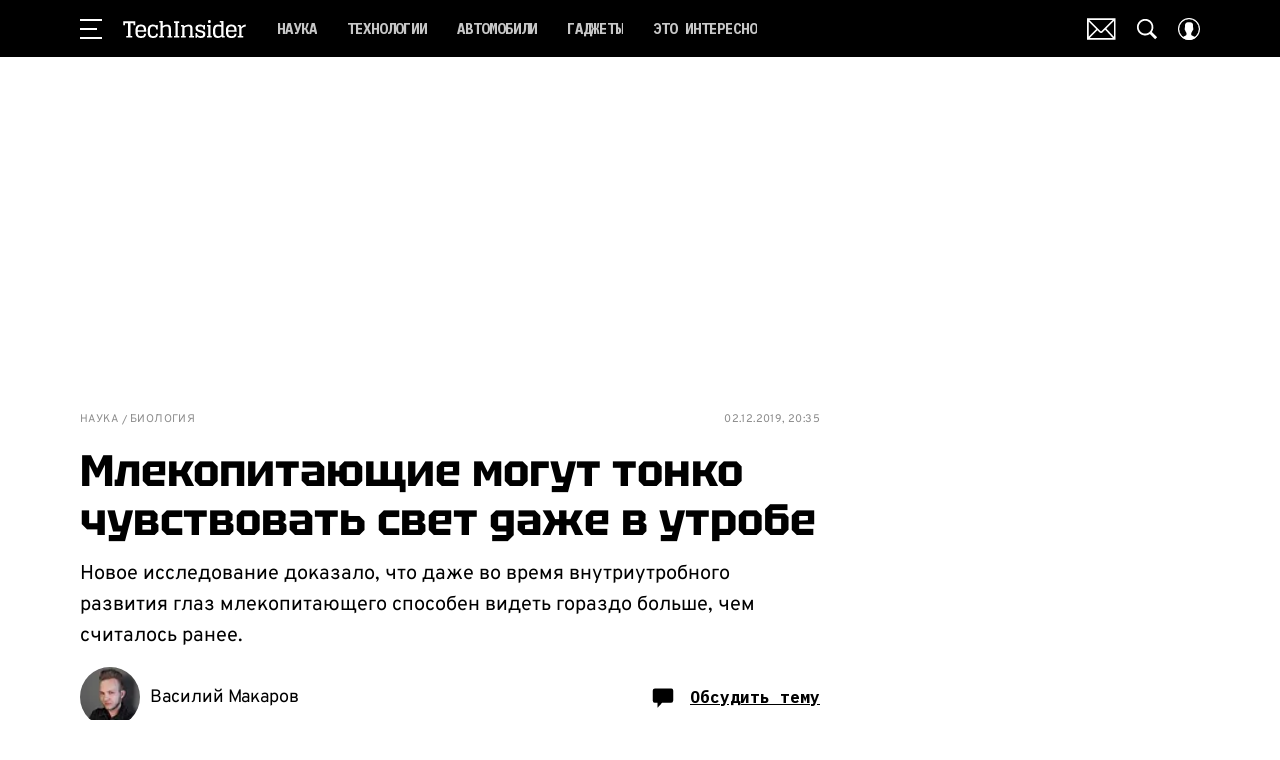

--- FILE ---
content_type: application/javascript; charset=UTF-8
request_url: https://www.techinsider.ru/_nuxt/js/18_8761d98df032d496142b.js
body_size: -145
content:
(window.webpackJsonp=window.webpackJsonp||[]).push([[18],{785:function(n,e,t){"use strict";t.d(e,"a",(function(){return l})),t.d(e,"c",(function(){return r})),t.d(e,"d",(function(){return d})),t.d(e,"f",(function(){return o})),t.d(e,"g",(function(){return c})),t.d(e,"h",(function(){return f})),t.d(e,"i",(function(){return h})),t.d(e,"j",(function(){return m})),t.d(e,"k",(function(){return w})),t.d(e,"l",(function(){return P})),t.d(e,"m",(function(){return k})),t.d(e,"n",(function(){return J})),t.d(e,"e",(function(){return j})),t.d(e,"b",(function(){return v}));t(7);var l=()=>Promise.all([t.e(7),t.e(0),t.e(9),t.e(119)]).then(t.bind(null,3319)),r=()=>Promise.all([t.e(9),t.e(34),t.e(63),t.e(213)]).then(t.bind(null,3329)),d=()=>t.e(292).then(t.bind(null,3330)),o=()=>t.e(215).then(t.bind(null,3331)),c=()=>t.e(216).then(t.bind(null,3332)),f=()=>Promise.all([t.e(0),t.e(4),t.e(293)]).then(t.bind(null,3333)),h=()=>Promise.all([t.e(0),t.e(136)]).then(t.bind(null,3334)),m=()=>t.e(294).then(t.bind(null,3335)),w=()=>t.e(217).then(t.bind(null,3336)),P=()=>t.e(218).then(t.bind(null,3337)),k=()=>t.e(295).then(t.bind(null,3338)),J=()=>Promise.all([t.e(0),t.e(219)]).then(t.bind(null,3339)),j=()=>t.e(214).then(t.bind(null,3340)),v=()=>t.e(212).then(t.bind(null,3341))}}]);

--- FILE ---
content_type: application/javascript; charset=UTF-8
request_url: https://www.techinsider.ru/_nuxt/js/46_11d0b6920d547ec20c6d.js
body_size: 25634
content:
/*! For license information please see ../LICENSES */
(window.webpackJsonp=window.webpackJsonp||[]).push([[46],{1400:function(t,e,n){"use strict";(function(t,r){n.d(e,"b",(function(){return o})),n.d(e,"a",(function(){return c}));n(792),n(1401);function o(){return"[object process]"===Object.prototype.toString.call(void 0!==t?t:0)}function c(t,e){return t.require(e)}}).call(this,n(180),n(750)(t))},1401:function(t,e,n){"use strict";(function(t){n.d(e,"c",(function(){return h})),n.d(e,"f",(function(){return v})),n.d(e,"e",(function(){return m})),n.d(e,"d",(function(){return j})),n.d(e,"b",(function(){return x})),n.d(e,"a",(function(){return w}));var r=n(804),o=n(2655),c=n(792),l=n(2656),f=n(1402),d=n(1403);function h(source,t,e){if(t in source){var n=source[t],r=e(n);if("function"==typeof r)try{r.prototype=r.prototype||{},Object.defineProperties(r,{__sentry_original__:{enumerable:!1,value:n}})}catch(t){}source[t]=r}}function v(object){return Object.keys(object).map((function(t){return encodeURIComponent(t)+"="+encodeURIComponent(object[t])})).join("&")}function _(t){if(Object(c.d)(t)){var e=t,n={message:e.message,name:e.name,stack:e.stack};for(var i in e)Object.prototype.hasOwnProperty.call(e,i)&&(n[i]=e[i]);return n}if(Object(c.f)(t)){var r=t,source={};source.type=r.type;try{source.target=Object(c.c)(r.target)?Object(o.a)(r.target):Object.prototype.toString.call(r.target)}catch(t){source.target="<unknown>"}try{source.currentTarget=Object(c.c)(r.currentTarget)?Object(o.a)(r.currentTarget):Object.prototype.toString.call(r.currentTarget)}catch(t){source.currentTarget="<unknown>"}for(var i in"undefined"!=typeof CustomEvent&&Object(c.g)(t,CustomEvent)&&(source.detail=r.detail),r)Object.prototype.hasOwnProperty.call(r,i)&&(source[i]=r);return source}return t}function y(t){return function(t){return~-encodeURI(t).split(/%..|./).length}(JSON.stringify(t))}function m(object,t,e){void 0===t&&(t=3),void 0===e&&(e=102400);var n=j(object,t);return y(n)>e?m(object,t-1,e):n}function E(e,n){return"domain"===n&&e&&"object"==typeof e&&e._events?"[Domain]":"domainEmitter"===n?"[DomainEmitter]":void 0!==t&&e===t?"[Global]":"undefined"!=typeof window&&e===window?"[Window]":"undefined"!=typeof document&&e===document?"[Document]":Object(c.l)(e)?"[SyntheticEvent]":"number"==typeof e&&e!=e?"[NaN]":void 0===e?"[undefined]":"function"==typeof e?"[Function: "+Object(f.a)(e)+"]":"symbol"==typeof e?"["+String(e)+"]":"bigint"==typeof e?"[BigInt: "+String(e)+"]":e}function O(t,e,n,r){if(void 0===n&&(n=1/0),void 0===r&&(r=new l.a),0===n)return function(t){var e=Object.prototype.toString.call(t);if("string"==typeof t)return t;if("[object Object]"===e)return"[Object]";if("[object Array]"===e)return"[Array]";var n=E(t);return Object(c.i)(n)?n:e}(e);if(null!=e&&"function"==typeof e.toJSON)return e.toJSON();var o=E(e,t);if(Object(c.i)(o))return o;var source=_(e),f=Array.isArray(e)?[]:{};if(r.memoize(e))return"[Circular ~]";for(var d in source)Object.prototype.hasOwnProperty.call(source,d)&&(f[d]=O(d,source[d],n-1,r));return r.unmemoize(e),f}function j(input,t){try{return JSON.parse(JSON.stringify(input,(function(e,n){return O(e,n,t)})))}catch(t){return"**non-serializable**"}}function x(t,e){void 0===e&&(e=40);var n=Object.keys(_(t));if(n.sort(),!n.length)return"[object has no keys]";if(n[0].length>=e)return Object(d.d)(n[0],e);for(var r=n.length;r>0;r--){var o=n.slice(0,r).join(", ");if(!(o.length>e))return r===n.length?o:Object(d.d)(o,e)}return""}function w(t){var e,n;if(Object(c.h)(t)){var o=t,l={};try{for(var f=Object(r.d)(Object.keys(o)),d=f.next();!d.done;d=f.next()){var h=d.value;void 0!==o[h]&&(l[h]=w(o[h]))}}catch(t){e={error:t}}finally{try{d&&!d.done&&(n=f.return)&&n.call(f)}finally{if(e)throw e.error}}return l}return Array.isArray(t)?t.map(w):t}}).call(this,n(65))},1402:function(t,e,n){"use strict";n.d(e,"a",(function(){return o}));var r="<anonymous>";function o(t){try{return t&&"function"==typeof t&&t.name||r}catch(t){return r}}},1403:function(t,e,n){"use strict";n.d(e,"d",(function(){return o})),n.d(e,"c",(function(){return c})),n.d(e,"b",(function(){return l})),n.d(e,"a",(function(){return f}));var r=n(792);function o(t,e){return void 0===e&&(e=0),"string"!=typeof t||0===e||t.length<=e?t:t.substr(0,e)+"..."}function c(line,t){var e=line,n=e.length;if(n<=150)return e;t>n&&(t=n);var r=Math.max(t-60,0);r<5&&(r=0);var o=Math.min(r+140,n);return o>n-5&&(o=n),o===n&&(r=Math.max(o-140,0)),e=e.slice(r,o),r>0&&(e="'{snip} "+e),o<n&&(e+=" {snip}"),e}function l(input,t){if(!Array.isArray(input))return"";for(var output=[],i=0;i<input.length;i++){var e=input[i];try{output.push(String(e))}catch(t){output.push("[value cannot be serialized]")}}return output.join(t)}function f(t,pattern){return!!Object(r.k)(t)&&(Object(r.j)(pattern)?pattern.test(t):"string"==typeof pattern&&-1!==t.indexOf(pattern))}},2655:function(t,e,n){"use strict";n.d(e,"a",(function(){return o}));var r=n(792);function o(t){try{for(var e=t,n=[],r=0,o=0,l=void 0;e&&r++<5&&!("html"===(l=c(e))||r>1&&o+3*n.length+l.length>=80);)n.push(l),o+=l.length,e=e.parentNode;return n.reverse().join(" > ")}catch(t){return"<unknown>"}}function c(t){var e,n,o,c,i,l=t,f=[];if(!l||!l.tagName)return"";if(f.push(l.tagName.toLowerCase()),l.id&&f.push("#"+l.id),(e=l.className)&&Object(r.k)(e))for(n=e.split(/\s+/),i=0;i<n.length;i++)f.push("."+n[i]);var d=["type","name","title","alt"];for(i=0;i<d.length;i++)o=d[i],(c=l.getAttribute(o))&&f.push("["+o+'="'+c+'"]');return f.join("")}},2656:function(t,e,n){"use strict";n.d(e,"a",(function(){return r}));var r=function(){function t(){this._hasWeakSet="function"==typeof WeakSet,this._inner=this._hasWeakSet?new WeakSet:[]}return t.prototype.memoize=function(t){if(this._hasWeakSet)return!!this._inner.has(t)||(this._inner.add(t),!1);for(var i=0;i<this._inner.length;i++){if(this._inner[i]===t)return!0}return this._inner.push(t),!1},t.prototype.unmemoize=function(t){if(this._hasWeakSet)this._inner.delete(t);else for(var i=0;i<this._inner.length;i++)if(this._inner[i]===t){this._inner.splice(i,1);break}},t}()},3346:function(t,e,n){"use strict";(function(t){n.d(e,"a",(function(){return d}));var r=n(803),o=n(1400),c={nowSeconds:function(){return Date.now()/1e3}};var l=Object(o.b)()?function(){try{return Object(o.a)(t,"perf_hooks").performance}catch(t){return}}():function(){var t=Object(r.e)().performance;if(t&&t.now)return{now:function(){return t.now()},timeOrigin:Date.now()-t.now()}}(),f=void 0===l?c:{nowSeconds:function(){return(l.timeOrigin+l.now())/1e3}},d=c.nowSeconds.bind(c);f.nowSeconds.bind(f),function(){var t=Object(r.e)().performance;if(t)t.timeOrigin?t.timeOrigin:t.timing&&t.timing.navigationStart||Date.now()}()}).call(this,n(750)(t))},3359:function(t,e,n){"use strict";n.r(e),n.d(e,"Severity",(function(){return d})),n.d(e,"Status",(function(){return h})),n.d(e,"addGlobalEventProcessor",(function(){return I})),n.d(e,"addBreadcrumb",(function(){return et})),n.d(e,"captureException",(function(){return K})),n.d(e,"captureEvent",(function(){return Z})),n.d(e,"captureMessage",(function(){return Q})),n.d(e,"configureScope",(function(){return tt})),n.d(e,"getHubFromCarrier",(function(){return z})),n.d(e,"getCurrentHub",(function(){return G})),n.d(e,"Hub",(function(){return W})),n.d(e,"makeMain",(function(){return J})),n.d(e,"Scope",(function(){return T})),n.d(e,"startTransaction",(function(){return pt})),n.d(e,"setContext",(function(){return nt})),n.d(e,"setExtra",(function(){return st})),n.d(e,"setExtras",(function(){return ot})),n.d(e,"setTag",(function(){return at})),n.d(e,"setTags",(function(){return it})),n.d(e,"setUser",(function(){return ct})),n.d(e,"withScope",(function(){return ut})),n.d(e,"BrowserClient",(function(){return Ne})),n.d(e,"injectReportDialog",(function(){return ae})),n.d(e,"eventFromException",(function(){return Jt})),n.d(e,"eventFromMessage",(function(){return Gt})),n.d(e,"defaultIntegrations",(function(){return qe})),n.d(e,"forceLoad",(function(){return Je})),n.d(e,"init",(function(){return He})),n.d(e,"lastEventId",(function(){return Ye})),n.d(e,"onLoad",(function(){return Ge})),n.d(e,"showReportDialog",(function(){return We})),n.d(e,"flush",(function(){return Xe})),n.d(e,"close",(function(){return ze})),n.d(e,"wrap",(function(){return $e})),n.d(e,"SDK_NAME",(function(){return Re})),n.d(e,"SDK_VERSION",(function(){return Ie})),n.d(e,"Integrations",(function(){return Qe})),n.d(e,"Transports",(function(){return c}));var r={};n.r(r),n.d(r,"FunctionToString",(function(){return De})),n.d(r,"InboundFilters",(function(){return Ce}));var o={};n.r(o),n.d(o,"GlobalHandlers",(function(){return Ae})),n.d(o,"TryCatch",(function(){return Pe})),n.d(o,"Breadcrumbs",(function(){return Te})),n.d(o,"LinkedErrors",(function(){return Fe})),n.d(o,"UserAgent",(function(){return Be}));var c={};n.r(c),n.d(c,"BaseTransport",(function(){return Zt})),n.d(c,"FetchTransport",(function(){return ee})),n.d(c,"XHRTransport",(function(){return ne}));var l=function(t,b){return l=Object.setPrototypeOf||{__proto__:[]}instanceof Array&&function(t,b){t.__proto__=b}||function(t,b){for(var p in b)b.hasOwnProperty(p)&&(t[p]=b[p])},l(t,b)};function f(t,b){function e(){this.constructor=t}l(t,b),t.prototype=null===b?Object.create(b):(e.prototype=b.prototype,new e)}var d,h,v=function(){return v=Object.assign||function(t){for(var s,i=1,e=arguments.length;i<e;i++)for(var p in s=arguments[i])Object.prototype.hasOwnProperty.call(s,p)&&(t[p]=s[p]);return t},v.apply(this,arguments)};function _(t){var s="function"==typeof Symbol&&Symbol.iterator,e=s&&t[s],i=0;if(e)return e.call(t);if(t&&"number"==typeof t.length)return{next:function(){return t&&i>=t.length&&(t=void 0),{value:t&&t[i++],done:!t}}};throw new TypeError(s?"Object is not iterable.":"Symbol.iterator is not defined.")}function y(t,e){var n="function"==typeof Symbol&&t[Symbol.iterator];if(!n)return t;var r,o,i=n.call(t),c=[];try{for(;(void 0===e||e-- >0)&&!(r=i.next()).done;)c.push(r.value)}catch(t){o={error:t}}finally{try{r&&!r.done&&(n=i.return)&&n.call(i)}finally{if(o)throw o.error}}return c}function m(){for(var t=[],i=0;i<arguments.length;i++)t=t.concat(y(arguments[i]));return t}!function(t){t.Fatal="fatal",t.Error="error",t.Warning="warning",t.Log="log",t.Info="info",t.Debug="debug",t.Critical="critical"}(d||(d={})),function(t){t.fromString=function(e){switch(e){case"debug":return t.Debug;case"info":return t.Info;case"warn":case"warning":return t.Warning;case"error":return t.Error;case"fatal":return t.Fatal;case"critical":return t.Critical;default:return t.Log}}}(d||(d={})),function(t){t.Unknown="unknown",t.Skipped="skipped",t.Success="success",t.RateLimit="rate_limit",t.Invalid="invalid",t.Failed="failed"}(h||(h={})),function(t){t.fromHttpCode=function(code){return code>=200&&code<300?t.Success:429===code?t.RateLimit:code>=400&&code<500?t.Invalid:code>=500?t.Failed:t.Unknown}}(h||(h={}));var E=function(){return E=Object.assign||function(t){for(var s,i=1,e=arguments.length;i<e;i++)for(var p in s=arguments[i])Object.prototype.hasOwnProperty.call(s,p)&&(t[p]=s[p]);return t},E.apply(this,arguments)};function O(t,e){var n="function"==typeof Symbol&&t[Symbol.iterator];if(!n)return t;var r,o,i=n.call(t),c=[];try{for(;(void 0===e||e-- >0)&&!(r=i.next()).done;)c.push(r.value)}catch(t){o={error:t}}finally{try{r&&!r.done&&(n=i.return)&&n.call(i)}finally{if(o)throw o.error}}return c}function j(){for(var t=[],i=0;i<arguments.length;i++)t=t.concat(O(arguments[i]));return t}var x,w=n(792),time=n(3346);!function(t){t.PENDING="PENDING",t.RESOLVED="RESOLVED",t.REJECTED="REJECTED"}(x||(x={}));var S=function(){function t(t){var e=this;this._state=x.PENDING,this._handlers=[],this._resolve=function(t){e._setResult(x.RESOLVED,t)},this._reject=function(t){e._setResult(x.REJECTED,t)},this._setResult=function(t,n){e._state===x.PENDING&&(Object(w.m)(n)?n.then(e._resolve,e._reject):(e._state=t,e._value=n,e._executeHandlers()))},this._attachHandler=function(t){e._handlers=e._handlers.concat(t),e._executeHandlers()},this._executeHandlers=function(){if(e._state!==x.PENDING){var t=e._handlers.slice();e._handlers=[],t.forEach((function(t){t.done||(e._state===x.RESOLVED&&t.onfulfilled&&t.onfulfilled(e._value),e._state===x.REJECTED&&t.onrejected&&t.onrejected(e._value),t.done=!0)}))}};try{t(this._resolve,this._reject)}catch(t){this._reject(t)}}return t.resolve=function(e){return new t((function(t){t(e)}))},t.reject=function(e){return new t((function(t,n){n(e)}))},t.all=function(e){return new t((function(n,r){if(Array.isArray(e))if(0!==e.length){var o=e.length,c=[];e.forEach((function(e,l){t.resolve(e).then((function(t){c[l]=t,0===(o-=1)&&n(c)})).then(null,r)}))}else n([]);else r(new TypeError("Promise.all requires an array as input."))}))},t.prototype.then=function(e,n){var r=this;return new t((function(t,o){r._attachHandler({done:!1,onfulfilled:function(n){if(e)try{return void t(e(n))}catch(t){return void o(t)}else t(n)},onrejected:function(e){if(n)try{return void t(n(e))}catch(t){return void o(t)}else o(e)}})}))},t.prototype.catch=function(t){return this.then((function(t){return t}),t)},t.prototype.finally=function(e){var n=this;return new t((function(t,r){var o,c;return n.then((function(t){c=!1,o=t,e&&e()}),(function(t){c=!0,o=t,e&&e()})).then((function(){c?r(o):t(o)}))}))},t.prototype.toString=function(){return"[object SyncPromise]"},t}(),k=n(803),T=function(){function t(){this._notifyingListeners=!1,this._scopeListeners=[],this._eventProcessors=[],this._breadcrumbs=[],this._user={},this._tags={},this._extra={},this._contexts={}}return t.clone=function(e){var n=new t;return e&&(n._breadcrumbs=j(e._breadcrumbs),n._tags=E({},e._tags),n._extra=E({},e._extra),n._contexts=E({},e._contexts),n._user=e._user,n._level=e._level,n._span=e._span,n._session=e._session,n._transactionName=e._transactionName,n._fingerprint=e._fingerprint,n._eventProcessors=j(e._eventProcessors)),n},t.prototype.addScopeListener=function(t){this._scopeListeners.push(t)},t.prototype.addEventProcessor=function(t){return this._eventProcessors.push(t),this},t.prototype.setUser=function(t){return this._user=t||{},this._session&&this._session.update({user:t}),this._notifyScopeListeners(),this},t.prototype.getUser=function(){return this._user},t.prototype.setTags=function(t){return this._tags=E(E({},this._tags),t),this._notifyScopeListeners(),this},t.prototype.setTag=function(t,e){var n;return this._tags=E(E({},this._tags),((n={})[t]=e,n)),this._notifyScopeListeners(),this},t.prototype.setExtras=function(t){return this._extra=E(E({},this._extra),t),this._notifyScopeListeners(),this},t.prototype.setExtra=function(t,e){var n;return this._extra=E(E({},this._extra),((n={})[t]=e,n)),this._notifyScopeListeners(),this},t.prototype.setFingerprint=function(t){return this._fingerprint=t,this._notifyScopeListeners(),this},t.prototype.setLevel=function(t){return this._level=t,this._notifyScopeListeners(),this},t.prototype.setTransactionName=function(t){return this._transactionName=t,this._notifyScopeListeners(),this},t.prototype.setTransaction=function(t){return this.setTransactionName(t)},t.prototype.setContext=function(t,e){var n;return null===e?delete this._contexts[t]:this._contexts=E(E({},this._contexts),((n={})[t]=e,n)),this._notifyScopeListeners(),this},t.prototype.setSpan=function(span){return this._span=span,this._notifyScopeListeners(),this},t.prototype.getSpan=function(){return this._span},t.prototype.getTransaction=function(){var t,e,n,r,span=this.getSpan();return(null===(t=span)||void 0===t?void 0:t.transaction)?null===(e=span)||void 0===e?void 0:e.transaction:(null===(r=null===(n=span)||void 0===n?void 0:n.spanRecorder)||void 0===r?void 0:r.spans[0])?span.spanRecorder.spans[0]:void 0},t.prototype.setSession=function(t){return t?this._session=t:delete this._session,this._notifyScopeListeners(),this},t.prototype.getSession=function(){return this._session},t.prototype.update=function(e){if(!e)return this;if("function"==typeof e){var n=e(this);return n instanceof t?n:this}return e instanceof t?(this._tags=E(E({},this._tags),e._tags),this._extra=E(E({},this._extra),e._extra),this._contexts=E(E({},this._contexts),e._contexts),e._user&&Object.keys(e._user).length&&(this._user=e._user),e._level&&(this._level=e._level),e._fingerprint&&(this._fingerprint=e._fingerprint)):Object(w.h)(e)&&(this._tags=E(E({},this._tags),e.tags),this._extra=E(E({},this._extra),e.extra),this._contexts=E(E({},this._contexts),e.contexts),e.user&&(this._user=e.user),e.level&&(this._level=e.level),e.fingerprint&&(this._fingerprint=e.fingerprint)),this},t.prototype.clear=function(){return this._breadcrumbs=[],this._tags={},this._extra={},this._user={},this._contexts={},this._level=void 0,this._transactionName=void 0,this._fingerprint=void 0,this._span=void 0,this._session=void 0,this._notifyScopeListeners(),this},t.prototype.addBreadcrumb=function(t,e){var n=E({timestamp:Object(time.a)()},t);return this._breadcrumbs=void 0!==e&&e>=0?j(this._breadcrumbs,[n]).slice(-e):j(this._breadcrumbs,[n]),this._notifyScopeListeners(),this},t.prototype.clearBreadcrumbs=function(){return this._breadcrumbs=[],this._notifyScopeListeners(),this},t.prototype.applyToEvent=function(t,e){var n;if(this._extra&&Object.keys(this._extra).length&&(t.extra=E(E({},this._extra),t.extra)),this._tags&&Object.keys(this._tags).length&&(t.tags=E(E({},this._tags),t.tags)),this._user&&Object.keys(this._user).length&&(t.user=E(E({},this._user),t.user)),this._contexts&&Object.keys(this._contexts).length&&(t.contexts=E(E({},this._contexts),t.contexts)),this._level&&(t.level=this._level),this._transactionName&&(t.transaction=this._transactionName),this._span){t.contexts=E({trace:this._span.getTraceContext()},t.contexts);var r=null===(n=this._span.transaction)||void 0===n?void 0:n.name;r&&(t.tags=E({transaction:r},t.tags))}return this._applyFingerprint(t),t.breadcrumbs=j(t.breadcrumbs||[],this._breadcrumbs),t.breadcrumbs=t.breadcrumbs.length>0?t.breadcrumbs:void 0,this._notifyEventProcessors(j(R(),this._eventProcessors),t,e)},t.prototype._notifyEventProcessors=function(t,e,n,r){var o=this;return void 0===r&&(r=0),new S((function(c,l){var f=t[r];if(null===e||"function"!=typeof f)c(e);else{var d=f(E({},e),n);Object(w.m)(d)?d.then((function(e){return o._notifyEventProcessors(t,e,n,r+1).then(c)})).then(null,l):o._notifyEventProcessors(t,d,n,r+1).then(c).then(null,l)}}))},t.prototype._notifyScopeListeners=function(){var t=this;this._notifyingListeners||(this._notifyingListeners=!0,this._scopeListeners.forEach((function(e){e(t)})),this._notifyingListeners=!1)},t.prototype._applyFingerprint=function(t){t.fingerprint=t.fingerprint?Array.isArray(t.fingerprint)?t.fingerprint:[t.fingerprint]:[],this._fingerprint&&(t.fingerprint=t.fingerprint.concat(this._fingerprint)),t.fingerprint&&!t.fingerprint.length&&delete t.fingerprint},t}();function R(){var t=Object(k.e)();return t.__SENTRY__=t.__SENTRY__||{},t.__SENTRY__.globalEventProcessors=t.__SENTRY__.globalEventProcessors||[],t.__SENTRY__.globalEventProcessors}function I(t){R().push(t)}var N=function(){return N=Object.assign||function(t){for(var s,i=1,e=arguments.length;i<e;i++)for(var p in s=arguments[i])Object.prototype.hasOwnProperty.call(s,p)&&(t[p]=s[p]);return t},N.apply(this,arguments)};function D(t,e){var n="function"==typeof Symbol&&t[Symbol.iterator];if(!n)return t;var r,o,i=n.call(t),c=[];try{for(;(void 0===e||e-- >0)&&!(r=i.next()).done;)c.push(r.value)}catch(t){o={error:t}}finally{try{r&&!r.done&&(n=i.return)&&n.call(i)}finally{if(o)throw o.error}}return c}function L(){for(var t=[],i=0;i<arguments.length;i++)t=t.concat(D(arguments[i]));return t}var C=Object(k.e)(),U="Sentry Logger ",P=function(){function t(){this._enabled=!1}return t.prototype.disable=function(){this._enabled=!1},t.prototype.enable=function(){this._enabled=!0},t.prototype.log=function(){for(var t=[],e=0;e<arguments.length;e++)t[e]=arguments[e];this._enabled&&Object(k.c)((function(){C.console.log(U+"[Log]: "+t.join(" "))}))},t.prototype.warn=function(){for(var t=[],e=0;e<arguments.length;e++)t[e]=arguments[e];this._enabled&&Object(k.c)((function(){C.console.warn(U+"[Warn]: "+t.join(" "))}))},t.prototype.error=function(){for(var t=[],e=0;e<arguments.length;e++)t[e]=arguments[e];this._enabled&&Object(k.c)((function(){C.console.error(U+"[Error]: "+t.join(" "))}))},t}();C.__SENTRY__=C.__SENTRY__||{};var A,F=C.__SENTRY__.logger||(C.__SENTRY__.logger=new P),M=n(1400);!function(t){t.Ok="ok",t.Exited="exited",t.Crashed="crashed",t.Abnormal="abnormal"}(A||(A={}));var object=n(1401),B=function(){function t(t){this.errors=0,this.sid=Object(k.i)(),this.timestamp=Date.now(),this.started=Date.now(),this.duration=0,this.status=A.Ok,t&&this.update(t)}return t.prototype.update=function(t){void 0===t&&(t={}),t.user&&(t.user.ip_address&&(this.ipAddress=t.user.ip_address),t.did||(this.did=t.user.id||t.user.email||t.user.username)),this.timestamp=t.timestamp||Date.now(),t.sid&&(this.sid=32===t.sid.length?t.sid:Object(k.i)()),t.did&&(this.did=""+t.did),"number"==typeof t.started&&(this.started=t.started),"number"==typeof t.duration?this.duration=t.duration:this.duration=this.timestamp-this.started,t.release&&(this.release=t.release),t.environment&&(this.environment=t.environment),t.ipAddress&&(this.ipAddress=t.ipAddress),t.userAgent&&(this.userAgent=t.userAgent),"number"==typeof t.errors&&(this.errors=t.errors),t.status&&(this.status=t.status)},t.prototype.close=function(t){t?this.update({status:t}):this.status===A.Ok?this.update({status:A.Exited}):this.update()},t.prototype.toJSON=function(){return Object(object.a)({sid:""+this.sid,init:!0,started:new Date(this.started).toISOString(),timestamp:new Date(this.timestamp).toISOString(),status:this.status,errors:this.errors,did:"number"==typeof this.did||"string"==typeof this.did?""+this.did:void 0,duration:this.duration,attrs:Object(object.a)({release:this.release,environment:this.environment,ip_address:this.ipAddress,user_agent:this.userAgent})})},t}(),H=3,W=function(){function t(t,e,n){void 0===e&&(e=new T),void 0===n&&(n=H),this._version=n,this._stack=[{}],this.getStackTop().scope=e,this.bindClient(t)}return t.prototype.isOlderThan=function(t){return this._version<t},t.prototype.bindClient=function(t){this.getStackTop().client=t,t&&t.setupIntegrations&&t.setupIntegrations()},t.prototype.pushScope=function(){var t=T.clone(this.getScope());return this.getStack().push({client:this.getClient(),scope:t}),t},t.prototype.popScope=function(){return!(this.getStack().length<=1)&&!!this.getStack().pop()},t.prototype.withScope=function(t){var e=this.pushScope();try{t(e)}finally{this.popScope()}},t.prototype.getClient=function(){return this.getStackTop().client},t.prototype.getScope=function(){return this.getStackTop().scope},t.prototype.getStack=function(){return this._stack},t.prototype.getStackTop=function(){return this._stack[this._stack.length-1]},t.prototype.captureException=function(t,e){var n=this._lastEventId=Object(k.i)(),r=e;if(!e){var o=void 0;try{throw new Error("Sentry syntheticException")}catch(t){o=t}r={originalException:t,syntheticException:o}}return this._invokeClient("captureException",t,E(E({},r),{event_id:n})),n},t.prototype.captureMessage=function(t,e,n){var r=this._lastEventId=Object(k.i)(),o=n;if(!n){var c=void 0;try{throw new Error(t)}catch(t){c=t}o={originalException:t,syntheticException:c}}return this._invokeClient("captureMessage",t,e,E(E({},o),{event_id:r})),r},t.prototype.captureEvent=function(t,e){var n=this._lastEventId=Object(k.i)();return this._invokeClient("captureEvent",t,E(E({},e),{event_id:n})),n},t.prototype.lastEventId=function(){return this._lastEventId},t.prototype.addBreadcrumb=function(t,e){var n=this.getStackTop(),r=n.scope,o=n.client;if(r&&o){var c=o.getOptions&&o.getOptions()||{},l=c.beforeBreadcrumb,f=void 0===l?null:l,d=c.maxBreadcrumbs,h=void 0===d?100:d;if(!(h<=0)){var v=Object(time.a)(),_=E({timestamp:v},t),y=f?Object(k.c)((function(){return f(_,e)})):_;null!==y&&r.addBreadcrumb(y,Math.min(h,100))}}},t.prototype.setUser=function(t){var e=this.getScope();e&&e.setUser(t)},t.prototype.setTags=function(t){var e=this.getScope();e&&e.setTags(t)},t.prototype.setExtras=function(t){var e=this.getScope();e&&e.setExtras(t)},t.prototype.setTag=function(t,e){var n=this.getScope();n&&n.setTag(t,e)},t.prototype.setExtra=function(t,e){var n=this.getScope();n&&n.setExtra(t,e)},t.prototype.setContext=function(t,e){var n=this.getScope();n&&n.setContext(t,e)},t.prototype.configureScope=function(t){var e=this.getStackTop(),n=e.scope,r=e.client;n&&r&&t(n)},t.prototype.run=function(t){var e=J(this);try{t(this)}finally{J(e)}},t.prototype.getIntegration=function(t){var e=this.getClient();if(!e)return null;try{return e.getIntegration(t)}catch(e){return F.warn("Cannot retrieve integration "+t.id+" from the current Hub"),null}},t.prototype.startSpan=function(t){return this._callExtensionMethod("startSpan",t)},t.prototype.startTransaction=function(t,e){return this._callExtensionMethod("startTransaction",t,e)},t.prototype.traceHeaders=function(){return this._callExtensionMethod("traceHeaders")},t.prototype.startSession=function(t){this.endSession();var e=this.getStackTop(),n=e.scope,r=e.client,o=r&&r.getOptions()||{},c=o.release,l=o.environment,f=new B(E(E({release:c,environment:l},n&&{user:n.getUser()}),t));return n&&n.setSession(f),f},t.prototype.endSession=function(){var t=this.getStackTop(),e=t.scope,n=t.client;if(e){var r=e.getSession&&e.getSession();r&&(r.close(),n&&n.captureSession&&n.captureSession(r),e.setSession())}},t.prototype._invokeClient=function(t){for(var e,n=[],r=1;r<arguments.length;r++)n[r-1]=arguments[r];var o=this.getStackTop(),c=o.scope,l=o.client;l&&l[t]&&(e=l)[t].apply(e,j(n,[c]))},t.prototype._callExtensionMethod=function(t){for(var e=[],n=1;n<arguments.length;n++)e[n-1]=arguments[n];var r=Y().__SENTRY__;if(r&&r.extensions&&"function"==typeof r.extensions[t])return r.extensions[t].apply(this,e);F.warn("Extension method "+t+" couldn't be found, doing nothing.")},t}();function Y(){var t=Object(k.e)();return t.__SENTRY__=t.__SENTRY__||{extensions:{},hub:void 0},t}function J(t){var e=Y(),n=z(e);return $(e,t),n}function G(){var t=Y();return X(t)&&!z(t).isOlderThan(H)||$(t,new W),Object(M.b)()?function(t){try{var e=(r=Y().__SENTRY__)&&r.extensions&&r.extensions.domain&&r.extensions.domain.active;if(!e)return z(t);if(!X(e)||z(e).isOlderThan(H)){var n=z(t).getStackTop();$(e,new W(n.client,T.clone(n.scope)))}return z(e)}catch(e){return z(t)}var r}(t):z(t)}function X(t){return!!(t&&t.__SENTRY__&&t.__SENTRY__.hub)}function z(t){return t&&t.__SENTRY__&&t.__SENTRY__.hub||(t.__SENTRY__=t.__SENTRY__||{},t.__SENTRY__.hub=new W),t.__SENTRY__.hub}function $(t,e){return!!t&&(t.__SENTRY__=t.__SENTRY__||{},t.__SENTRY__.hub=e,!0)}function V(t){for(var e=[],n=1;n<arguments.length;n++)e[n-1]=arguments[n];var r=G();if(r&&r[t])return r[t].apply(r,L(e));throw new Error("No hub defined or "+t+" was not found on the hub, please open a bug report.")}function K(t,e){var n;try{throw new Error("Sentry syntheticException")}catch(t){n=t}return V("captureException",t,{captureContext:e,originalException:t,syntheticException:n})}function Q(t,e){var n;try{throw new Error(t)}catch(t){n=t}return V("captureMessage",t,"string"==typeof e?e:void 0,N({originalException:t,syntheticException:n},"string"!=typeof e?{captureContext:e}:void 0))}function Z(t){return V("captureEvent",t)}function tt(t){V("configureScope",t)}function et(t){V("addBreadcrumb",t)}function nt(t,e){V("setContext",t,e)}function ot(t){V("setExtras",t)}function it(t){V("setTags",t)}function st(t,e){V("setExtra",t,e)}function at(t,e){V("setTag",t,e)}function ct(t){V("setUser",t)}function ut(t){V("withScope",t)}function pt(t,e){return V("startTransaction",N({},t),e)}var lt=function(){return lt=Object.assign||function(t){for(var s,i=1,e=arguments.length;i<e;i++)for(var p in s=arguments[i])Object.prototype.hasOwnProperty.call(s,p)&&(t[p]=s[p]);return t},lt.apply(this,arguments)};function ft(t){var s="function"==typeof Symbol&&Symbol.iterator,e=s&&t[s],i=0;if(e)return e.call(t);if(t&&"number"==typeof t.length)return{next:function(){return t&&i>=t.length&&(t=void 0),{value:t&&t[i++],done:!t}}};throw new TypeError(s?"Object is not iterable.":"Symbol.iterator is not defined.")}function ht(t,e){var n="function"==typeof Symbol&&t[Symbol.iterator];if(!n)return t;var r,o,i=n.call(t),c=[];try{for(;(void 0===e||e-- >0)&&!(r=i.next()).done;)c.push(r.value)}catch(t){o={error:t}}finally{try{r&&!r.done&&(n=i.return)&&n.call(i)}finally{if(o)throw o.error}}return c}function vt(){for(var t=[],i=0;i<arguments.length;i++)t=t.concat(ht(arguments[i]));return t}var _t=n(804),yt=Object.setPrototypeOf||({__proto__:[]}instanceof Array?function(t,e){return t.__proto__=e,t}:function(t,e){for(var n in e)t.hasOwnProperty(n)||(t[n]=e[n]);return t});var gt=function(t){function e(e){var n=this.constructor,r=t.call(this,e)||this;return r.message=e,r.name=n.prototype.constructor.name,yt(r,n.prototype),r}return Object(_t.b)(e,t),e}(Error),mt=/^(?:(\w+):)\/\/(?:(\w+)(?::(\w+))?@)([\w.-]+)(?::(\d+))?\/(.+)/,bt="Invalid Dsn",Et=function(){function t(t){"string"==typeof t?this._fromString(t):this._fromComponents(t),this._validate()}return t.prototype.toString=function(t){void 0===t&&(t=!1);var e=this,n=e.host,path=e.path,r=e.pass,o=e.port,c=e.projectId;return e.protocol+"://"+e.user+(t&&r?":"+r:"")+"@"+n+(o?":"+o:"")+"/"+(path?path+"/":path)+c},t.prototype._fromString=function(t){var e=mt.exec(t);if(!e)throw new gt(bt);var n=Object(_t.c)(e.slice(1),6),r=n[0],o=n[1],c=n[2],l=void 0===c?"":c,f=n[3],d=n[4],h=void 0===d?"":d,path="",v=n[5],_=v.split("/");if(_.length>1&&(path=_.slice(0,-1).join("/"),v=_.pop()),v){var y=v.match(/^\d+/);y&&(v=y[0])}this._fromComponents({host:f,pass:l,path:path,projectId:v,port:h,protocol:r,user:o})},t.prototype._fromComponents=function(t){this.protocol=t.protocol,this.user=t.user,this.pass=t.pass||"",this.host=t.host,this.port=t.port||"",this.path=t.path||"",this.projectId=t.projectId},t.prototype._validate=function(){var t=this;if(["protocol","user","host","projectId"].forEach((function(component){if(!t[component])throw new gt(bt+": "+component+" missing")})),!this.projectId.match(/^\d+$/))throw new gt(bt+": Invalid projectId "+this.projectId);if("http"!==this.protocol&&"https"!==this.protocol)throw new gt(bt+": Invalid protocol "+this.protocol);if(this.port&&isNaN(parseInt(this.port,10)))throw new gt(bt+": Invalid port "+this.port)},t}(),Ot=n(1403),jt=[];function xt(t){var e={};return function(t){var e=t.defaultIntegrations&&vt(t.defaultIntegrations)||[],n=t.integrations,r=[];if(Array.isArray(n)){var o=n.map((function(i){return i.name})),c=[];e.forEach((function(t){-1===o.indexOf(t.name)&&-1===c.indexOf(t.name)&&(r.push(t),c.push(t.name))})),n.forEach((function(t){-1===c.indexOf(t.name)&&(r.push(t),c.push(t.name))}))}else"function"==typeof n?(r=n(e),r=Array.isArray(r)?r:[r]):r=vt(e);var l=r.map((function(i){return i.name})),f="Debug";return-1!==l.indexOf(f)&&r.push.apply(r,vt(r.splice(l.indexOf(f),1))),r}(t).forEach((function(t){e[t.name]=t,function(t){-1===jt.indexOf(t.name)&&(t.setupOnce(I,G),jt.push(t.name),F.log("Integration installed: "+t.name))}(t)})),e}var wt=function(){function t(t,e){this._integrations={},this._processing=0,this._backend=new t(e),this._options=e,e.dsn&&(this._dsn=new Et(e.dsn))}return t.prototype.captureException=function(t,e,n){var r=this,o=e&&e.event_id;return this._process(this._getBackend().eventFromException(t,e).then((function(t){return r._captureEvent(t,e,n)})).then((function(t){o=t}))),o},t.prototype.captureMessage=function(t,e,n,r){var o=this,c=n&&n.event_id,l=Object(w.i)(t)?this._getBackend().eventFromMessage(String(t),e,n):this._getBackend().eventFromException(t,n);return this._process(l.then((function(t){return o._captureEvent(t,n,r)})).then((function(t){c=t}))),c},t.prototype.captureEvent=function(t,e,n){var r=e&&e.event_id;return this._process(this._captureEvent(t,e,n).then((function(t){r=t}))),r},t.prototype.captureSession=function(t){t.release?this._sendSession(t):F.warn("Discarded session because of missing release")},t.prototype.getDsn=function(){return this._dsn},t.prototype.getOptions=function(){return this._options},t.prototype.flush=function(t){var e=this;return this._isClientProcessing(t).then((function(n){return e._getBackend().getTransport().close(t).then((function(t){return n&&t}))}))},t.prototype.close=function(t){var e=this;return this.flush(t).then((function(t){return e.getOptions().enabled=!1,t}))},t.prototype.setupIntegrations=function(){this._isEnabled()&&(this._integrations=xt(this._options))},t.prototype.getIntegration=function(t){try{return this._integrations[t.id]||null}catch(e){return F.warn("Cannot retrieve integration "+t.id+" from the current Client"),null}},t.prototype._updateSessionFromEvent=function(t,e){var n,r,o,c=!1,l=!1,f=e.exception&&e.exception.values;if(f){l=!0;try{for(var d=ft(f),h=d.next();!h.done;h=d.next()){var v=h.value.mechanism;if(v&&!1===v.handled){c=!0;break}}}catch(t){n={error:t}}finally{try{h&&!h.done&&(r=d.return)&&r.call(d)}finally{if(n)throw n.error}}}var _=e.user;if(!t.userAgent){var y=e.request?e.request.headers:{};for(var m in y)if("user-agent"===m.toLowerCase()){o=y[m];break}}t.update(lt(lt({},c&&{status:A.Crashed}),{user:_,userAgent:o,errors:t.errors+Number(l||c)}))},t.prototype._sendSession=function(t){this._getBackend().sendSession(t)},t.prototype._isClientProcessing=function(t){var e=this;return new S((function(n){var r=0,o=setInterval((function(){0==e._processing?(clearInterval(o),n(!0)):(r+=1,t&&r>=t&&(clearInterval(o),n(!1)))}),1)}))},t.prototype._getBackend=function(){return this._backend},t.prototype._isEnabled=function(){return!1!==this.getOptions().enabled&&void 0!==this._dsn},t.prototype._prepareEvent=function(t,e,n){var r=this,o=this.getOptions().normalizeDepth,c=void 0===o?3:o,l=lt(lt({},t),{event_id:t.event_id||(n&&n.event_id?n.event_id:Object(k.i)()),timestamp:t.timestamp||Object(time.a)()});this._applyClientOptions(l),this._applyIntegrationsMetadata(l);var f=e;n&&n.captureContext&&(f=T.clone(f).update(n.captureContext));var d=S.resolve(l);return f&&(d=f.applyToEvent(l,n)),d.then((function(t){return"number"==typeof c&&c>0?r._normalizeEvent(t,c):t}))},t.prototype._normalizeEvent=function(t,e){if(!t)return null;var n=lt(lt(lt(lt(lt({},t),t.breadcrumbs&&{breadcrumbs:t.breadcrumbs.map((function(b){return lt(lt({},b),b.data&&{data:Object(object.d)(b.data,e)})}))}),t.user&&{user:Object(object.d)(t.user,e)}),t.contexts&&{contexts:Object(object.d)(t.contexts,e)}),t.extra&&{extra:Object(object.d)(t.extra,e)});return t.contexts&&t.contexts.trace&&(n.contexts.trace=t.contexts.trace),n},t.prototype._applyClientOptions=function(t){var e=this.getOptions(),n=e.environment,r=e.release,o=e.dist,c=e.maxValueLength,l=void 0===c?250:c;"environment"in t||(t.environment="environment"in e?n:"production"),void 0===t.release&&void 0!==r&&(t.release=r),void 0===t.dist&&void 0!==o&&(t.dist=o),t.message&&(t.message=Object(Ot.d)(t.message,l));var f=t.exception&&t.exception.values&&t.exception.values[0];f&&f.value&&(f.value=Object(Ot.d)(f.value,l));var d=t.request;d&&d.url&&(d.url=Object(Ot.d)(d.url,l))},t.prototype._applyIntegrationsMetadata=function(t){var e=t.sdk,n=Object.keys(this._integrations);e&&n.length>0&&(e.integrations=n)},t.prototype._sendEvent=function(t){this._getBackend().sendEvent(t)},t.prototype._captureEvent=function(t,e,n){return this._processEvent(t,e,n).then((function(t){return t.event_id}),(function(t){F.error(t)}))},t.prototype._processEvent=function(t,e,n){var r=this,o=this.getOptions(),c=o.beforeSend,l=o.sampleRate;if(!this._isEnabled())return S.reject(new gt("SDK not enabled, will not send event."));var f="transaction"===t.type;return!f&&"number"==typeof l&&Math.random()>l?S.reject(new gt("Discarding event because it's not included in the random sample (sampling rate = "+l+")")):this._prepareEvent(t,n,e).then((function(t){if(null===t)throw new gt("An event processor returned null, will not send event.");if(e&&e.data&&!0===e.data.__sentry__||f||!c)return t;var n=c(t,e);if(void 0===n)throw new gt("`beforeSend` method has to return `null` or a valid event.");return Object(w.m)(n)?n.then((function(t){return t}),(function(t){throw new gt("beforeSend rejected with "+t)})):n})).then((function(t){if(null===t)throw new gt("`beforeSend` returned `null`, will not send event.");var e=n&&n.getSession&&n.getSession();return!f&&e&&r._updateSessionFromEvent(e,t),r._sendEvent(t),t})).then(null,(function(t){if(t instanceof gt)throw t;throw r.captureException(t,{data:{__sentry__:!0},originalException:t}),new gt("Event processing pipeline threw an error, original event will not be sent. Details have been sent as a new event.\nReason: "+t)}))},t.prototype._process=function(t){var e=this;this._processing+=1,t.then((function(t){return e._processing-=1,t}),(function(t){return e._processing-=1,t}))},t}(),St=function(){function t(){}return t.prototype.sendEvent=function(t){return S.resolve({reason:"NoopTransport: Event has been skipped because no Dsn is configured.",status:h.Skipped})},t.prototype.close=function(t){return S.resolve(!0)},t}(),kt=function(){function t(t){this._options=t,this._options.dsn||F.warn("No DSN provided, backend will not do anything."),this._transport=this._setupTransport()}return t.prototype.eventFromException=function(t,e){throw new gt("Backend has to implement `eventFromException` method")},t.prototype.eventFromMessage=function(t,e,n){throw new gt("Backend has to implement `eventFromMessage` method")},t.prototype.sendEvent=function(t){this._transport.sendEvent(t).then(null,(function(t){F.error("Error while sending event: "+t)}))},t.prototype.sendSession=function(t){this._transport.sendSession?this._transport.sendSession(t).then(null,(function(t){F.error("Error while sending session: "+t)})):F.warn("Dropping session because custom transport doesn't implement sendSession")},t.prototype.getTransport=function(){return this._transport},t.prototype._setupTransport=function(){return new St},t}();function Tt(){if(!("fetch"in Object(k.e)()))return!1;try{return new Headers,new Request(""),new Response,!0}catch(t){return!1}}function Rt(t){return t&&/^function fetch\(\)\s+\{\s+\[native code\]\s+\}$/.test(t.toString())}function It(){if(!Tt())return!1;try{return new Request("_",{referrerPolicy:"origin"}),!0}catch(t){return!1}}var Nt="?",Dt=/^\s*at (?:(.*?) ?\()?((?:file|https?|blob|chrome-extension|address|native|eval|webpack|<anonymous>|[-a-z]+:|.*bundle|\/).*?)(?::(\d+))?(?::(\d+))?\)?\s*$/i,Lt=/^\s*(.*?)(?:\((.*?)\))?(?:^|@)?((?:file|https?|blob|chrome|webpack|resource|moz-extension|capacitor).*?:\/.*?|\[native code\]|[^@]*(?:bundle|\d+\.js)|\/[\w\-. /=]+)(?::(\d+))?(?::(\d+))?\s*$/i,Ct=/^\s*at (?:((?:\[object object\])?.+) )?\(?((?:file|ms-appx|https?|webpack|blob):.*?):(\d+)(?::(\d+))?\)?\s*$/i,Ut=/(\S+) line (\d+)(?: > eval line \d+)* > eval/i,Pt=/\((\S*)(?::(\d+))(?::(\d+))\)/,At=/Minified React error #\d+;/i;function Ft(t){var e=null,n=0;t&&("number"==typeof t.framesToPop?n=t.framesToPop:At.test(t.message)&&(n=1));try{if(e=function(t){if(!t||!t.stacktrace)return null;for(var e,n=t.stacktrace,r=/ line (\d+).*script (?:in )?(\S+)(?:: in function (\S+))?$/i,o=/ line (\d+), column (\d+)\s*(?:in (?:<anonymous function: ([^>]+)>|([^)]+))\((.*)\))? in (.*):\s*$/i,c=n.split("\n"),l=[],line=0;line<c.length;line+=2){var element=null;(e=r.exec(c[line]))?element={url:e[2],func:e[3],args:[],line:+e[1],column:null}:(e=o.exec(c[line]))&&(element={url:e[6],func:e[3]||e[4],args:e[5]?e[5].split(","):[],line:+e[1],column:+e[2]}),element&&(!element.func&&element.line&&(element.func=Nt),l.push(element))}if(!l.length)return null;return{message:Bt(t),name:t.name,stack:l}}(t),e)return Mt(e,n)}catch(t){}try{if(e=function(t){if(!t||!t.stack)return null;for(var e,n,element,r=[],o=t.stack.split("\n"),i=0;i<o.length;++i){if(n=Dt.exec(o[i])){var c=n[2]&&0===n[2].indexOf("native");n[2]&&0===n[2].indexOf("eval")&&(e=Pt.exec(n[2]))&&(n[2]=e[1],n[3]=e[2],n[4]=e[3]),element={url:n[2]&&0===n[2].indexOf("address at ")?n[2].substr(11):n[2],func:n[1]||Nt,args:c?[n[2]]:[],line:n[3]?+n[3]:null,column:n[4]?+n[4]:null}}else if(n=Ct.exec(o[i]))element={url:n[2],func:n[1]||Nt,args:[],line:+n[3],column:n[4]?+n[4]:null};else{if(!(n=Lt.exec(o[i])))continue;n[3]&&n[3].indexOf(" > eval")>-1&&(e=Ut.exec(n[3]))?(n[1]=n[1]||"eval",n[3]=e[1],n[4]=e[2],n[5]=""):0!==i||n[5]||void 0===t.columnNumber||(r[0].column=t.columnNumber+1),element={url:n[3],func:n[1]||Nt,args:n[2]?n[2].split(","):[],line:n[4]?+n[4]:null,column:n[5]?+n[5]:null}}!element.func&&element.line&&(element.func=Nt),r.push(element)}if(!r.length)return null;return{message:Bt(t),name:t.name,stack:r}}(t),e)return Mt(e,n)}catch(t){}return{message:Bt(t),name:t&&t.name,stack:[],failed:!0}}function Mt(t,e){try{return v(v({},t),{stack:t.stack.slice(e)})}catch(e){return t}}function Bt(t){var e=t&&t.message;return e?e.error&&"string"==typeof e.error.message?e.error.message:e:"No error message"}var qt=50;function Ht(t){var e=Yt(t.stack),n={type:t.name,value:t.message};return e&&e.length&&(n.stacktrace={frames:e}),void 0===n.type&&""===n.value&&(n.value="Unrecoverable error caught"),n}function Wt(t){return{exception:{values:[Ht(t)]}}}function Yt(t){if(!t||!t.length)return[];var e=t,n=e[0].func||"",r=e[e.length-1].func||"";return-1===n.indexOf("captureMessage")&&-1===n.indexOf("captureException")||(e=e.slice(1)),-1!==r.indexOf("sentryWrapped")&&(e=e.slice(0,-1)),e.slice(0,qt).map((function(t){return{colno:null===t.column?void 0:t.column,filename:t.url||e[0].url,function:t.func||"?",in_app:!0,lineno:null===t.line?void 0:t.line}})).reverse()}function Jt(t,e,n){var r=Xt(e,n&&n.syntheticException||void 0,{attachStacktrace:t.attachStacktrace});return Object(k.a)(r,{handled:!0,type:"generic"}),r.level=d.Error,n&&n.event_id&&(r.event_id=n.event_id),S.resolve(r)}function Gt(t,e,n,r){void 0===n&&(n=d.Info);var o=zt(e,r&&r.syntheticException||void 0,{attachStacktrace:t.attachStacktrace});return o.level=n,r&&r.event_id&&(o.event_id=r.event_id),S.resolve(o)}function Xt(t,e,n){var r;if(void 0===n&&(n={}),Object(w.e)(t)&&t.error)return r=Wt(Ft(t=t.error));if(Object(w.a)(t)||Object(w.b)(t)){var o=t,c=o.name||(Object(w.a)(o)?"DOMError":"DOMException"),l=o.message?c+": "+o.message:c;return r=zt(l,e,n),Object(k.b)(r,l),"code"in o&&(r.tags=v(v({},r.tags),{"DOMException.code":""+o.code})),r}return Object(w.d)(t)?r=Wt(Ft(t)):Object(w.h)(t)||Object(w.f)(t)?(r=function(t,e,n){var r={exception:{values:[{type:Object(w.f)(t)?t.constructor.name:n?"UnhandledRejection":"Error",value:"Non-Error "+(n?"promise rejection":"exception")+" captured with keys: "+Object(object.b)(t)}]},extra:{__serialized__:Object(object.e)(t)}};if(e){var o=Yt(Ft(e).stack);r.stacktrace={frames:o}}return r}(t,e,n.rejection),Object(k.a)(r,{synthetic:!0}),r):(r=zt(t,e,n),Object(k.b)(r,""+t,void 0),Object(k.a)(r,{synthetic:!0}),r)}function zt(input,t,e){void 0===e&&(e={});var n={message:input};if(e.attachStacktrace&&t){var r=Yt(Ft(t).stack);n.stacktrace={frames:r}}return n}function $t(t,e){return{body:JSON.stringify({sent_at:(new Date).toISOString()})+"\n"+JSON.stringify({type:"session"})+"\n"+JSON.stringify(t),type:"session",url:e.getEnvelopeEndpointWithUrlEncodedAuth()}}function Vt(t,e){var n=t.tags||{},r=n.__sentry_samplingMethod,o=n.__sentry_sampleRate,c=function(s,t){var e={};for(var p in s)Object.prototype.hasOwnProperty.call(s,p)&&t.indexOf(p)<0&&(e[p]=s[p]);if(null!=s&&"function"==typeof Object.getOwnPropertySymbols){var i=0;for(p=Object.getOwnPropertySymbols(s);i<p.length;i++)t.indexOf(p[i])<0&&Object.prototype.propertyIsEnumerable.call(s,p[i])&&(e[p[i]]=s[p[i]])}return e}(n,["__sentry_samplingMethod","__sentry_sampleRate"]);t.tags=c;var l="transaction"===t.type,f={body:JSON.stringify(t),type:t.type||"event",url:l?e.getEnvelopeEndpointWithUrlEncodedAuth():e.getStoreEndpointWithUrlEncodedAuth()};if(l){var d=JSON.stringify({event_id:t.event_id,sent_at:(new Date).toISOString()})+"\n"+JSON.stringify({type:t.type,sample_rates:[{id:r,rate:o}]})+"\n"+f.body;f.body=d}return f}var Kt=function(){function t(t){this.dsn=t,this._dsnObject=new Et(t)}return t.prototype.getDsn=function(){return this._dsnObject},t.prototype.getBaseApiEndpoint=function(){var t=this._dsnObject,e=t.protocol?t.protocol+":":"",n=t.port?":"+t.port:"";return e+"//"+t.host+n+(t.path?"/"+t.path:"")+"/api/"},t.prototype.getStoreEndpoint=function(){return this._getIngestEndpoint("store")},t.prototype.getStoreEndpointWithUrlEncodedAuth=function(){return this.getStoreEndpoint()+"?"+this._encodedAuth()},t.prototype.getEnvelopeEndpointWithUrlEncodedAuth=function(){return this._getEnvelopeEndpoint()+"?"+this._encodedAuth()},t.prototype.getStoreEndpointPath=function(){var t=this._dsnObject;return(t.path?"/"+t.path:"")+"/api/"+t.projectId+"/store/"},t.prototype.getRequestHeaders=function(t,e){var n=this._dsnObject,header=["Sentry sentry_version=7"];return header.push("sentry_client="+t+"/"+e),header.push("sentry_key="+n.user),n.pass&&header.push("sentry_secret="+n.pass),{"Content-Type":"application/json","X-Sentry-Auth":header.join(", ")}},t.prototype.getReportDialogEndpoint=function(t){void 0===t&&(t={});var e=this._dsnObject,n=this.getBaseApiEndpoint()+"embed/error-page/",r=[];for(var o in r.push("dsn="+e.toString()),t)if("dsn"!==o)if("user"===o){if(!t.user)continue;t.user.name&&r.push("name="+encodeURIComponent(t.user.name)),t.user.email&&r.push("email="+encodeURIComponent(t.user.email))}else r.push(encodeURIComponent(o)+"="+encodeURIComponent(t[o]));return r.length?n+"?"+r.join("&"):n},t.prototype._getEnvelopeEndpoint=function(){return this._getIngestEndpoint("envelope")},t.prototype._getIngestEndpoint=function(t){return""+this.getBaseApiEndpoint()+this._dsnObject.projectId+"/"+t+"/"},t.prototype._encodedAuth=function(){var t={sentry_key:this._dsnObject.user,sentry_version:"7"};return Object(object.f)(t)},t}(),Qt=function(){function t(t){this._limit=t,this._buffer=[]}return t.prototype.isReady=function(){return void 0===this._limit||this.length()<this._limit},t.prototype.add=function(t){var e=this;return this.isReady()?(-1===this._buffer.indexOf(t)&&this._buffer.push(t),t.then((function(){return e.remove(t)})).then(null,(function(){return e.remove(t).then(null,(function(){}))})),t):S.reject(new gt("Not adding Promise due to buffer limit reached."))},t.prototype.remove=function(t){return this._buffer.splice(this._buffer.indexOf(t),1)[0]},t.prototype.length=function(){return this._buffer.length},t.prototype.drain=function(t){var e=this;return new S((function(n){var r=setTimeout((function(){t&&t>0&&n(!1)}),t);S.all(e._buffer).then((function(){clearTimeout(r),n(!0)})).then(null,(function(){n(!0)}))}))},t}(),Zt=function(){function t(t){this.options=t,this._buffer=new Qt(30),this._rateLimits={},this._api=new Kt(this.options.dsn),this.url=this._api.getStoreEndpointWithUrlEncodedAuth()}return t.prototype.sendEvent=function(t){throw new gt("Transport Class has to implement `sendEvent` method")},t.prototype.close=function(t){return this._buffer.drain(t)},t.prototype._handleResponse=function(t){var e=t.requestType,n=t.response,r=t.headers,o=t.resolve,c=t.reject,l=h.fromHttpCode(n.status);this._handleRateLimit(r)&&F.warn("Too many requests, backing off until: "+this._disabledUntil(e)),l!==h.Success?c(n):o({status:l})},t.prototype._disabledUntil=function(t){return this._rateLimits[t]||this._rateLimits.all},t.prototype._isRateLimited=function(t){return this._disabledUntil(t)>new Date(Date.now())},t.prototype._handleRateLimit=function(t){var e,n,r,o,c=Date.now(),l=t["x-sentry-rate-limits"],f=t["retry-after"];if(l){try{for(var d=_(l.trim().split(",")),h=d.next();!h.done;h=d.next()){var v=h.value.split(":",2),y=parseInt(v[0],10),m=1e3*(isNaN(y)?60:y);try{for(var E=(r=void 0,_(v[1].split(";"))),O=E.next();!O.done;O=E.next()){var j=O.value;this._rateLimits[j||"all"]=new Date(c+m)}}catch(t){r={error:t}}finally{try{O&&!O.done&&(o=E.return)&&o.call(E)}finally{if(r)throw r.error}}}}catch(t){e={error:t}}finally{try{h&&!h.done&&(n=d.return)&&n.call(d)}finally{if(e)throw e.error}}return!0}return!!f&&(this._rateLimits.all=new Date(c+Object(k.g)(c,f)),!0)},t}(),te=Object(k.e)(),ee=function(t){function e(){return null!==t&&t.apply(this,arguments)||this}return f(e,t),e.prototype.sendEvent=function(t){return this._sendRequest(Vt(t,this._api),t)},e.prototype.sendSession=function(t){return this._sendRequest($t(t,this._api),t)},e.prototype._sendRequest=function(t,e){var n=this;if(this._isRateLimited(t.type))return Promise.reject({event:e,type:t.type,reason:"Transport locked till "+this._disabledUntil(t.type)+" due to too many requests.",status:429});var r={body:t.body,method:"POST",referrerPolicy:It()?"origin":""};return void 0!==this.options.fetchParameters&&Object.assign(r,this.options.fetchParameters),void 0!==this.options.headers&&(r.headers=this.options.headers),this._buffer.add(new S((function(e,o){te.fetch(t.url,r).then((function(r){var c={"x-sentry-rate-limits":r.headers.get("X-Sentry-Rate-Limits"),"retry-after":r.headers.get("Retry-After")};n._handleResponse({requestType:t.type,response:r,headers:c,resolve:e,reject:o})})).catch(o)})))},e}(Zt),ne=function(t){function e(){return null!==t&&t.apply(this,arguments)||this}return f(e,t),e.prototype.sendEvent=function(t){return this._sendRequest(Vt(t,this._api),t)},e.prototype.sendSession=function(t){return this._sendRequest($t(t,this._api),t)},e.prototype._sendRequest=function(t,e){var n=this;return this._isRateLimited(t.type)?Promise.reject({event:e,type:t.type,reason:"Transport locked till "+this._disabledUntil(t.type)+" due to too many requests.",status:429}):this._buffer.add(new S((function(e,r){var o=new XMLHttpRequest;for(var header in o.onreadystatechange=function(){if(4===o.readyState){var c={"x-sentry-rate-limits":o.getResponseHeader("X-Sentry-Rate-Limits"),"retry-after":o.getResponseHeader("Retry-After")};n._handleResponse({requestType:t.type,response:o,headers:c,resolve:e,reject:r})}},o.open("POST",t.url),n.options.headers)n.options.headers.hasOwnProperty(header)&&o.setRequestHeader(header,n.options.headers[header]);o.send(t.body)})))},e}(Zt),re=function(t){function e(){return null!==t&&t.apply(this,arguments)||this}return f(e,t),e.prototype.eventFromException=function(t,e){return Jt(this._options,t,e)},e.prototype.eventFromMessage=function(t,e,n){return void 0===e&&(e=d.Info),Gt(this._options,t,e,n)},e.prototype._setupTransport=function(){if(!this._options.dsn)return t.prototype._setupTransport.call(this);var e=v(v({},this._options.transportOptions),{dsn:this._options.dsn});return this._options.transport?new this._options.transport(e):Tt()?new ee(e):new ne(e)},e}(kt),oe=0;function ie(){return oe>0}function se(t,e,n){if(void 0===e&&(e={}),"function"!=typeof t)return t;try{if(t.__sentry__)return t;if(t.__sentry_wrapped__)return t.__sentry_wrapped__}catch(e){return t}var r=function(){var r=Array.prototype.slice.call(arguments);try{n&&"function"==typeof n&&n.apply(this,arguments);var o=r.map((function(t){return se(t,e)}));return t.handleEvent?t.handleEvent.apply(this,o):t.apply(this,o)}catch(t){throw oe+=1,setTimeout((function(){oe-=1})),ut((function(n){n.addEventProcessor((function(t){var n=v({},t);return e.mechanism&&(Object(k.b)(n,void 0,void 0),Object(k.a)(n,e.mechanism)),n.extra=v(v({},n.extra),{arguments:r}),n})),K(t)})),t}};try{for(var o in t)Object.prototype.hasOwnProperty.call(t,o)&&(r[o]=t[o])}catch(t){}t.prototype=t.prototype||{},r.prototype=t.prototype,Object.defineProperty(t,"__sentry_wrapped__",{enumerable:!1,value:r}),Object.defineProperties(r,{__sentry__:{enumerable:!1,value:!0},__sentry_original__:{enumerable:!1,value:t}});try{Object.getOwnPropertyDescriptor(r,"name").configurable&&Object.defineProperty(r,"name",{get:function(){return t.name}})}catch(t){}return r}function ae(t){if(void 0===t&&(t={}),t.eventId)if(t.dsn){var script=document.createElement("script");script.async=!0,script.src=new Kt(t.dsn).getReportDialogEndpoint(t),t.onLoad&&(script.onload=t.onLoad),(document.head||document.body).appendChild(script)}else F.error("Missing dsn option in showReportDialog call");else F.error("Missing eventId option in showReportDialog call")}var ce,ue=n(1402),pe=Object(k.e)(),le={},fe={};function de(t){if(!fe[t])switch(fe[t]=!0,t){case"console":!function(){if(!("console"in pe))return;["debug","info","warn","error","log","assert"].forEach((function(t){t in pe.console&&Object(object.c)(pe.console,t,(function(e){return function(){for(var n=[],r=0;r<arguments.length;r++)n[r]=arguments[r];ve("console",{args:n,level:t}),e&&Function.prototype.apply.call(e,pe.console,n)}}))}))}();break;case"dom":!function(){if(!("document"in pe))return;pe.document.addEventListener("click",Oe("click",ve.bind(null,"dom")),!1),pe.document.addEventListener("keypress",je(ve.bind(null,"dom")),!1),["EventTarget","Node"].forEach((function(t){var e=pe[t]&&pe[t].prototype;e&&e.hasOwnProperty&&e.hasOwnProperty("addEventListener")&&(Object(object.c)(e,"addEventListener",(function(t){return function(e,n,r){return n&&n.handleEvent?("click"===e&&Object(object.c)(n,"handleEvent",(function(t){return function(e){return Oe("click",ve.bind(null,"dom"))(e),t.call(this,e)}})),"keypress"===e&&Object(object.c)(n,"handleEvent",(function(t){return function(e){return je(ve.bind(null,"dom"))(e),t.call(this,e)}}))):("click"===e&&Oe("click",ve.bind(null,"dom"),!0)(this),"keypress"===e&&je(ve.bind(null,"dom"))(this)),t.call(this,e,n,r)}})),Object(object.c)(e,"removeEventListener",(function(t){return function(e,n,r){try{t.call(this,e,n.__sentry_wrapped__,r)}catch(t){}return t.call(this,e,n,r)}})))}))}();break;case"xhr":!function(){if(!("XMLHttpRequest"in pe))return;var t=[],e=[],n=XMLHttpRequest.prototype;Object(object.c)(n,"open",(function(n){return function(){for(var r=[],o=0;o<arguments.length;o++)r[o]=arguments[o];var c=this,l=r[1];c.__sentry_xhr__={method:Object(w.k)(r[0])?r[0].toUpperCase():r[0],url:r[1]},Object(w.k)(l)&&"POST"===c.__sentry_xhr__.method&&l.match(/sentry_key/)&&(c.__sentry_own_request__=!0);var f=function(){if(4===c.readyState){try{c.__sentry_xhr__&&(c.__sentry_xhr__.status_code=c.status)}catch(t){}try{var n=t.indexOf(c);if(-1!==n){t.splice(n);var o=e.splice(n)[0];c.__sentry_xhr__&&void 0!==o[0]&&(c.__sentry_xhr__.body=o[0])}}catch(t){}ve("xhr",{args:r,endTimestamp:Date.now(),startTimestamp:Date.now(),xhr:c})}};return"onreadystatechange"in c&&"function"==typeof c.onreadystatechange?Object(object.c)(c,"onreadystatechange",(function(t){return function(){for(var e=[],n=0;n<arguments.length;n++)e[n]=arguments[n];return f(),t.apply(c,e)}})):c.addEventListener("readystatechange",f),n.apply(c,r)}})),Object(object.c)(n,"send",(function(n){return function(){for(var r=[],o=0;o<arguments.length;o++)r[o]=arguments[o];return t.push(this),e.push(r),ve("xhr",{args:r,startTimestamp:Date.now(),xhr:this}),n.apply(this,r)}}))}();break;case"fetch":!function(){if(!function(){if(!Tt())return!1;var t=Object(k.e)();if(Rt(t.fetch))return!0;var e=!1,n=t.document;if(n&&"function"==typeof n.createElement)try{var r=n.createElement("iframe");r.hidden=!0,n.head.appendChild(r),r.contentWindow&&r.contentWindow.fetch&&(e=Rt(r.contentWindow.fetch)),n.head.removeChild(r)}catch(t){F.warn("Could not create sandbox iframe for pure fetch check, bailing to window.fetch: ",t)}return e}())return;Object(object.c)(pe,"fetch",(function(t){return function(){for(var e=[],n=0;n<arguments.length;n++)e[n]=arguments[n];var r={args:e,fetchData:{method:_e(e),url:ye(e)},startTimestamp:Date.now()};return ve("fetch",Object(_t.a)({},r)),t.apply(pe,e).then((function(t){return ve("fetch",Object(_t.a)(Object(_t.a)({},r),{endTimestamp:Date.now(),response:t})),t}),(function(t){throw ve("fetch",Object(_t.a)(Object(_t.a)({},r),{endTimestamp:Date.now(),error:t})),t}))}}))}();break;case"history":!function(){if(t=Object(k.e)(),e=t.chrome,n=e&&e.app&&e.app.runtime,r="history"in t&&!!t.history.pushState&&!!t.history.replaceState,n||!r)return;var t,e,n,r;var o=pe.onpopstate;function c(t){return function(){for(var e=[],n=0;n<arguments.length;n++)e[n]=arguments[n];var r=e.length>2?e[2]:void 0;if(r){var o=ce,c=String(r);ce=c,ve("history",{from:o,to:c})}return t.apply(this,e)}}pe.onpopstate=function(){for(var t=[],e=0;e<arguments.length;e++)t[e]=arguments[e];var n=pe.location.href,r=ce;if(ce=n,ve("history",{from:r,to:n}),o)return o.apply(this,t)},Object(object.c)(pe.history,"pushState",c),Object(object.c)(pe.history,"replaceState",c)}();break;case"error":xe=pe.onerror,pe.onerror=function(t,e,line,n,r){return ve("error",{column:n,error:r,line:line,msg:t,url:e}),!!xe&&xe.apply(this,arguments)};break;case"unhandledrejection":we=pe.onunhandledrejection,pe.onunhandledrejection=function(t){return ve("unhandledrejection",t),!we||we.apply(this,arguments)};break;default:F.warn("unknown instrumentation type:",t)}}function he(t){t&&"string"==typeof t.type&&"function"==typeof t.callback&&(le[t.type]=le[t.type]||[],le[t.type].push(t.callback),de(t.type))}function ve(t,data){var e,n;if(t&&le[t])try{for(var r=Object(_t.d)(le[t]||[]),o=r.next();!o.done;o=r.next()){var c=o.value;try{c(data)}catch(e){F.error("Error while triggering instrumentation handler.\nType: "+t+"\nName: "+Object(ue.a)(c)+"\nError: "+e)}}}catch(t){e={error:t}}finally{try{o&&!o.done&&(n=r.return)&&n.call(r)}finally{if(e)throw e.error}}}function _e(t){return void 0===t&&(t=[]),"Request"in pe&&Object(w.g)(t[0],Request)&&t[0].method?String(t[0].method).toUpperCase():t[1]&&t[1].method?String(t[1].method).toUpperCase():"GET"}function ye(t){return void 0===t&&(t=[]),"string"==typeof t[0]?t[0]:"Request"in pe&&Object(w.g)(t[0],Request)?t[0].url:String(t[0])}var ge,me,be=1e3,Ee=0;function Oe(t,e,n){return void 0===n&&(n=!1),function(r){ge=void 0,r&&me!==r&&(me=r,Ee&&clearTimeout(Ee),n?Ee=setTimeout((function(){e({event:r,name:t})})):e({event:r,name:t}))}}function je(t){return function(e){var n;try{n=e.target}catch(t){return}var r=n&&n.tagName;r&&("INPUT"===r||"TEXTAREA"===r||n.isContentEditable)&&(ge||Oe("input",t)(e),clearTimeout(ge),ge=setTimeout((function(){ge=void 0}),be))}}var xe=null;var we=null;var Se,ke=n(2655),Te=function(){function t(e){this.name=t.id,this._options=v({console:!0,dom:!0,fetch:!0,history:!0,sentry:!0,xhr:!0},e)}return t.prototype.addSentryBreadcrumb=function(t){this._options.sentry&&G().addBreadcrumb({category:"sentry."+("transaction"===t.type?"transaction":"event"),event_id:t.event_id,level:t.level,message:Object(k.d)(t)},{event:t})},t.prototype.setupOnce=function(){var t=this;this._options.console&&he({callback:function(){for(var e=[],n=0;n<arguments.length;n++)e[n]=arguments[n];t._consoleBreadcrumb.apply(t,m(e))},type:"console"}),this._options.dom&&he({callback:function(){for(var e=[],n=0;n<arguments.length;n++)e[n]=arguments[n];t._domBreadcrumb.apply(t,m(e))},type:"dom"}),this._options.xhr&&he({callback:function(){for(var e=[],n=0;n<arguments.length;n++)e[n]=arguments[n];t._xhrBreadcrumb.apply(t,m(e))},type:"xhr"}),this._options.fetch&&he({callback:function(){for(var e=[],n=0;n<arguments.length;n++)e[n]=arguments[n];t._fetchBreadcrumb.apply(t,m(e))},type:"fetch"}),this._options.history&&he({callback:function(){for(var e=[],n=0;n<arguments.length;n++)e[n]=arguments[n];t._historyBreadcrumb.apply(t,m(e))},type:"history"})},t.prototype._consoleBreadcrumb=function(t){var e={category:"console",data:{arguments:t.args,logger:"console"},level:d.fromString(t.level),message:Object(Ot.b)(t.args," ")};if("assert"===t.level){if(!1!==t.args[0])return;e.message="Assertion failed: "+(Object(Ot.b)(t.args.slice(1)," ")||"console.assert"),e.data.arguments=t.args.slice(1)}G().addBreadcrumb(e,{input:t.args,level:t.level})},t.prototype._domBreadcrumb=function(t){var e;try{e=t.event.target?Object(ke.a)(t.event.target):Object(ke.a)(t.event)}catch(t){e="<unknown>"}0!==e.length&&G().addBreadcrumb({category:"ui."+t.name,message:e},{event:t.event,name:t.name})},t.prototype._xhrBreadcrumb=function(t){if(t.endTimestamp){if(t.xhr.__sentry_own_request__)return;var e=t.xhr.__sentry_xhr__||{},n=e.method,r=e.url,o=e.status_code,body=e.body;G().addBreadcrumb({category:"xhr",data:{method:n,url:r,status_code:o},type:"http"},{xhr:t.xhr,input:body})}else;},t.prototype._fetchBreadcrumb=function(t){t.endTimestamp&&(t.fetchData.url.match(/sentry_key/)&&"POST"===t.fetchData.method||(t.error?G().addBreadcrumb({category:"fetch",data:t.fetchData,level:d.Error,type:"http"},{data:t.error,input:t.args}):G().addBreadcrumb({category:"fetch",data:v(v({},t.fetchData),{status_code:t.response.status}),type:"http"},{input:t.args,response:t.response})))},t.prototype._historyBreadcrumb=function(t){var e=Object(k.e)(),n=t.from,r=t.to,o=Object(k.h)(e.location.href),c=Object(k.h)(n),l=Object(k.h)(r);c.path||(c=o),o.protocol===l.protocol&&o.host===l.host&&(r=l.relative),o.protocol===c.protocol&&o.host===c.host&&(n=c.relative),G().addBreadcrumb({category:"navigation",data:{from:n,to:r}})},t.id="Breadcrumbs",t}(),Re="sentry.javascript.browser",Ie="5.30.0",Ne=function(t){function e(e){return void 0===e&&(e={}),t.call(this,re,e)||this}return f(e,t),e.prototype.showReportDialog=function(t){void 0===t&&(t={}),Object(k.e)().document&&(this._isEnabled()?ae(v(v({},t),{dsn:t.dsn||this.getDsn()})):F.error("Trying to call showReportDialog with Sentry Client disabled"))},e.prototype._prepareEvent=function(e,n,r){return e.platform=e.platform||"javascript",e.sdk=v(v({},e.sdk),{name:Re,packages:m(e.sdk&&e.sdk.packages||[],[{name:"npm:@sentry/browser",version:Ie}]),version:Ie}),t.prototype._prepareEvent.call(this,e,n,r)},e.prototype._sendEvent=function(e){var n=this.getIntegration(Te);n&&n.addSentryBreadcrumb(e),t.prototype._sendEvent.call(this,e)},e}(wt),De=function(){function t(){this.name=t.id}return t.prototype.setupOnce=function(){Se=Function.prototype.toString,Function.prototype.toString=function(){for(var t=[],e=0;e<arguments.length;e++)t[e]=arguments[e];var n=this.__sentry_original__||this;return Se.apply(n,t)}},t.id="FunctionToString",t}(),Le=[/^Script error\.?$/,/^Javascript error: Script error\.? on line 0$/],Ce=function(){function t(e){void 0===e&&(e={}),this._options=e,this.name=t.id}return t.prototype.setupOnce=function(){I((function(e){var n=G();if(!n)return e;var r=n.getIntegration(t);if(r){var o=n.getClient(),c=o?o.getOptions():{},l=r._mergeOptions(c);if(r._shouldDropEvent(e,l))return null}return e}))},t.prototype._shouldDropEvent=function(t,e){return this._isSentryError(t,e)?(F.warn("Event dropped due to being internal Sentry Error.\nEvent: "+Object(k.d)(t)),!0):this._isIgnoredError(t,e)?(F.warn("Event dropped due to being matched by `ignoreErrors` option.\nEvent: "+Object(k.d)(t)),!0):this._isDeniedUrl(t,e)?(F.warn("Event dropped due to being matched by `denyUrls` option.\nEvent: "+Object(k.d)(t)+".\nUrl: "+this._getEventFilterUrl(t)),!0):!this._isAllowedUrl(t,e)&&(F.warn("Event dropped due to not being matched by `allowUrls` option.\nEvent: "+Object(k.d)(t)+".\nUrl: "+this._getEventFilterUrl(t)),!0)},t.prototype._isSentryError=function(t,e){if(!e.ignoreInternal)return!1;try{return t&&t.exception&&t.exception.values&&t.exception.values[0]&&"SentryError"===t.exception.values[0].type||!1}catch(t){return!1}},t.prototype._isIgnoredError=function(t,e){return!(!e.ignoreErrors||!e.ignoreErrors.length)&&this._getPossibleEventMessages(t).some((function(t){return e.ignoreErrors.some((function(pattern){return Object(Ot.a)(t,pattern)}))}))},t.prototype._isDeniedUrl=function(t,e){if(!e.denyUrls||!e.denyUrls.length)return!1;var n=this._getEventFilterUrl(t);return!!n&&e.denyUrls.some((function(pattern){return Object(Ot.a)(n,pattern)}))},t.prototype._isAllowedUrl=function(t,e){if(!e.allowUrls||!e.allowUrls.length)return!0;var n=this._getEventFilterUrl(t);return!n||e.allowUrls.some((function(pattern){return Object(Ot.a)(n,pattern)}))},t.prototype._mergeOptions=function(t){return void 0===t&&(t={}),{allowUrls:vt(this._options.whitelistUrls||[],this._options.allowUrls||[],t.whitelistUrls||[],t.allowUrls||[]),denyUrls:vt(this._options.blacklistUrls||[],this._options.denyUrls||[],t.blacklistUrls||[],t.denyUrls||[]),ignoreErrors:vt(this._options.ignoreErrors||[],t.ignoreErrors||[],Le),ignoreInternal:void 0===this._options.ignoreInternal||this._options.ignoreInternal}},t.prototype._getPossibleEventMessages=function(t){if(t.message)return[t.message];if(t.exception)try{var e=t.exception.values&&t.exception.values[0]||{},n=e.type,r=void 0===n?"":n,o=e.value,c=void 0===o?"":o;return[""+c,r+": "+c]}catch(e){return F.error("Cannot extract message for event "+Object(k.d)(t)),[]}return[]},t.prototype._getEventFilterUrl=function(t){try{if(t.stacktrace){var e=t.stacktrace.frames;return e&&e[e.length-1].filename||null}if(t.exception){var n=t.exception.values&&t.exception.values[0].stacktrace&&t.exception.values[0].stacktrace.frames;return n&&n[n.length-1].filename||null}return null}catch(e){return F.error("Cannot extract url for event "+Object(k.d)(t)),null}},t.id="InboundFilters",t}();var Ue=["EventTarget","Window","Node","ApplicationCache","AudioTrackList","ChannelMergerNode","CryptoOperation","EventSource","FileReader","HTMLUnknownElement","IDBDatabase","IDBRequest","IDBTransaction","KeyOperation","MediaController","MessagePort","ModalWindow","Notification","SVGElementInstance","Screen","TextTrack","TextTrackCue","TextTrackList","WebSocket","WebSocketWorker","Worker","XMLHttpRequest","XMLHttpRequestEventTarget","XMLHttpRequestUpload"],Pe=function(){function t(e){this.name=t.id,this._options=v({XMLHttpRequest:!0,eventTarget:!0,requestAnimationFrame:!0,setInterval:!0,setTimeout:!0},e)}return t.prototype.setupOnce=function(){var t=Object(k.e)();(this._options.setTimeout&&Object(object.c)(t,"setTimeout",this._wrapTimeFunction.bind(this)),this._options.setInterval&&Object(object.c)(t,"setInterval",this._wrapTimeFunction.bind(this)),this._options.requestAnimationFrame&&Object(object.c)(t,"requestAnimationFrame",this._wrapRAF.bind(this)),this._options.XMLHttpRequest&&"XMLHttpRequest"in t&&Object(object.c)(XMLHttpRequest.prototype,"send",this._wrapXHR.bind(this)),this._options.eventTarget)&&(Array.isArray(this._options.eventTarget)?this._options.eventTarget:Ue).forEach(this._wrapEventTarget.bind(this))},t.prototype._wrapTimeFunction=function(t){return function(){for(var e=[],n=0;n<arguments.length;n++)e[n]=arguments[n];var r=e[0];return e[0]=se(r,{mechanism:{data:{function:Object(ue.a)(t)},handled:!0,type:"instrument"}}),t.apply(this,e)}},t.prototype._wrapRAF=function(t){return function(e){return t.call(this,se(e,{mechanism:{data:{function:"requestAnimationFrame",handler:Object(ue.a)(t)},handled:!0,type:"instrument"}}))}},t.prototype._wrapEventTarget=function(t){var e=Object(k.e)(),n=e[t]&&e[t].prototype;n&&n.hasOwnProperty&&n.hasOwnProperty("addEventListener")&&(Object(object.c)(n,"addEventListener",(function(e){return function(n,r,o){try{"function"==typeof r.handleEvent&&(r.handleEvent=se(r.handleEvent.bind(r),{mechanism:{data:{function:"handleEvent",handler:Object(ue.a)(r),target:t},handled:!0,type:"instrument"}}))}catch(t){}return e.call(this,n,se(r,{mechanism:{data:{function:"addEventListener",handler:Object(ue.a)(r),target:t},handled:!0,type:"instrument"}}),o)}})),Object(object.c)(n,"removeEventListener",(function(t){return function(e,n,r){var o,c=n;try{var l=null===(o=c)||void 0===o?void 0:o.__sentry_wrapped__;l&&t.call(this,e,l,r)}catch(t){}return t.call(this,e,c,r)}})))},t.prototype._wrapXHR=function(t){return function(){for(var e=[],n=0;n<arguments.length;n++)e[n]=arguments[n];var r=this;return["onload","onerror","onprogress","onreadystatechange"].forEach((function(t){t in r&&"function"==typeof r[t]&&Object(object.c)(r,t,(function(e){var n={mechanism:{data:{function:t,handler:Object(ue.a)(e)},handled:!0,type:"instrument"}};return e.__sentry_original__&&(n.mechanism.data.handler=Object(ue.a)(e.__sentry_original__)),se(e,n)}))})),t.apply(this,e)}},t.id="TryCatch",t}(),Ae=function(){function t(e){this.name=t.id,this._onErrorHandlerInstalled=!1,this._onUnhandledRejectionHandlerInstalled=!1,this._options=v({onerror:!0,onunhandledrejection:!0},e)}return t.prototype.setupOnce=function(){Error.stackTraceLimit=50,this._options.onerror&&(F.log("Global Handler attached: onerror"),this._installGlobalOnErrorHandler()),this._options.onunhandledrejection&&(F.log("Global Handler attached: onunhandledrejection"),this._installGlobalOnUnhandledRejectionHandler())},t.prototype._installGlobalOnErrorHandler=function(){var e=this;this._onErrorHandlerInstalled||(he({callback:function(data){var n=data.error,r=G(),o=r.getIntegration(t),c=n&&!0===n.__sentry_own_request__;if(o&&!ie()&&!c){var l=r.getClient(),f=Object(w.i)(n)?e._eventFromIncompleteOnError(data.msg,data.url,data.line,data.column):e._enhanceEventWithInitialFrame(Xt(n,void 0,{attachStacktrace:l&&l.getOptions().attachStacktrace,rejection:!1}),data.url,data.line,data.column);Object(k.a)(f,{handled:!1,type:"onerror"}),r.captureEvent(f,{originalException:n})}},type:"error"}),this._onErrorHandlerInstalled=!0)},t.prototype._installGlobalOnUnhandledRejectionHandler=function(){var e=this;this._onUnhandledRejectionHandlerInstalled||(he({callback:function(n){var r=n;try{"reason"in n?r=n.reason:"detail"in n&&"reason"in n.detail&&(r=n.detail.reason)}catch(t){}var o=G(),c=o.getIntegration(t),l=r&&!0===r.__sentry_own_request__;if(!c||ie()||l)return!0;var f=o.getClient(),h=Object(w.i)(r)?e._eventFromRejectionWithPrimitive(r):Xt(r,void 0,{attachStacktrace:f&&f.getOptions().attachStacktrace,rejection:!0});h.level=d.Error,Object(k.a)(h,{handled:!1,type:"onunhandledrejection"}),o.captureEvent(h,{originalException:r})},type:"unhandledrejection"}),this._onUnhandledRejectionHandlerInstalled=!0)},t.prototype._eventFromIncompleteOnError=function(t,e,line,n){var r,o=Object(w.e)(t)?t.message:t;if(Object(w.k)(o)){var c=o.match(/^(?:[Uu]ncaught (?:exception: )?)?(?:((?:Eval|Internal|Range|Reference|Syntax|Type|URI|)Error): )?(.*)$/i);c&&(r=c[1],o=c[2])}var l={exception:{values:[{type:r||"Error",value:o}]}};return this._enhanceEventWithInitialFrame(l,e,line,n)},t.prototype._eventFromRejectionWithPrimitive=function(t){return{exception:{values:[{type:"UnhandledRejection",value:"Non-Error promise rejection captured with value: "+String(t)}]}}},t.prototype._enhanceEventWithInitialFrame=function(t,e,line,n){t.exception=t.exception||{},t.exception.values=t.exception.values||[],t.exception.values[0]=t.exception.values[0]||{},t.exception.values[0].stacktrace=t.exception.values[0].stacktrace||{},t.exception.values[0].stacktrace.frames=t.exception.values[0].stacktrace.frames||[];var r=isNaN(parseInt(n,10))?void 0:n,o=isNaN(parseInt(line,10))?void 0:line,c=Object(w.k)(e)&&e.length>0?e:Object(k.f)();return 0===t.exception.values[0].stacktrace.frames.length&&t.exception.values[0].stacktrace.frames.push({colno:r,filename:c,function:"?",in_app:!0,lineno:o}),t},t.id="GlobalHandlers",t}(),Fe=function(){function t(e){void 0===e&&(e={}),this.name=t.id,this._key=e.key||"cause",this._limit=e.limit||5}return t.prototype.setupOnce=function(){I((function(e,n){var r=G().getIntegration(t);return r?r._handler(e,n):e}))},t.prototype._handler=function(t,e){if(!(t.exception&&t.exception.values&&e&&Object(w.g)(e.originalException,Error)))return t;var n=this._walkErrorTree(e.originalException,this._key);return t.exception.values=m(n,t.exception.values),t},t.prototype._walkErrorTree=function(t,e,n){if(void 0===n&&(n=[]),!Object(w.g)(t[e],Error)||n.length+1>=this._limit)return n;var r=Ht(Ft(t[e]));return this._walkErrorTree(t[e],e,m([r],n))},t.id="LinkedErrors",t}(),Me=Object(k.e)(),Be=function(){function t(){this.name=t.id}return t.prototype.setupOnce=function(){I((function(e){var n,r,o;if(G().getIntegration(t)){if(!Me.navigator&&!Me.location&&!Me.document)return e;var c=(null===(n=e.request)||void 0===n?void 0:n.url)||(null===(r=Me.location)||void 0===r?void 0:r.href),l=(Me.document||{}).referrer,f=(Me.navigator||{}).userAgent,d=v(v(v({},null===(o=e.request)||void 0===o?void 0:o.headers),l&&{Referer:l}),f&&{"User-Agent":f}),h=v(v({},c&&{url:c}),{headers:d});return v(v({},e),{request:h})}return e}))},t.id="UserAgent",t}(),qe=[new r.InboundFilters,new r.FunctionToString,new Pe,new Te,new Ae,new Fe,new Be];function He(t){if(void 0===t&&(t={}),void 0===t.defaultIntegrations&&(t.defaultIntegrations=qe),void 0===t.release){var e=Object(k.e)();e.SENTRY_RELEASE&&e.SENTRY_RELEASE.id&&(t.release=e.SENTRY_RELEASE.id)}void 0===t.autoSessionTracking&&(t.autoSessionTracking=!1),function(t,e){!0===e.debug&&F.enable();var n=G(),r=new t(e);n.bindClient(r)}(Ne,t),t.autoSessionTracking&&function(){var t=Object(k.e)(),e=G(),n="complete"===document.readyState,r=!1,o=function(){r&&n&&e.endSession()},c=function(){n=!0,o(),t.removeEventListener("load",c)};e.startSession(),n||t.addEventListener("load",c);try{var l=new PerformanceObserver((function(t,e){t.getEntries().forEach((function(t){"first-contentful-paint"===t.name&&t.startTime<f&&(e.disconnect(),r=!0,o())}))})),f="hidden"===document.visibilityState?0:1/0;document.addEventListener("visibilitychange",(function(t){f=Math.min(f,t.timeStamp)}),{once:!0}),l.observe({type:"paint",buffered:!0})}catch(t){r=!0,o()}}()}function We(t){void 0===t&&(t={}),t.eventId||(t.eventId=G().lastEventId());var e=G().getClient();e&&e.showReportDialog(t)}function Ye(){return G().lastEventId()}function Je(){}function Ge(t){t()}function Xe(t){var e=G().getClient();return e?e.flush(t):S.reject(!1)}function ze(t){var e=G().getClient();return e?e.close(t):S.reject(!1)}function $e(t){return se(t)()}var Ve={},Ke=Object(k.e)();Ke.Sentry&&Ke.Sentry.Integrations&&(Ve=Ke.Sentry.Integrations);var Qe=v(v(v({},Ve),r),o)},792:function(t,e,n){"use strict";function r(t){switch(Object.prototype.toString.call(t)){case"[object Error]":case"[object Exception]":case"[object DOMException]":return!0;default:return O(t,Error)}}function o(t){return"[object ErrorEvent]"===Object.prototype.toString.call(t)}function c(t){return"[object DOMError]"===Object.prototype.toString.call(t)}function l(t){return"[object DOMException]"===Object.prototype.toString.call(t)}function f(t){return"[object String]"===Object.prototype.toString.call(t)}function d(t){return null===t||"object"!=typeof t&&"function"!=typeof t}function h(t){return"[object Object]"===Object.prototype.toString.call(t)}function v(t){return"undefined"!=typeof Event&&O(t,Event)}function _(t){return"undefined"!=typeof Element&&O(t,Element)}function y(t){return"[object RegExp]"===Object.prototype.toString.call(t)}function m(t){return Boolean(t&&t.then&&"function"==typeof t.then)}function E(t){return h(t)&&"nativeEvent"in t&&"preventDefault"in t&&"stopPropagation"in t}function O(t,base){try{return t instanceof base}catch(t){return!1}}n.d(e,"d",(function(){return r})),n.d(e,"e",(function(){return o})),n.d(e,"a",(function(){return c})),n.d(e,"b",(function(){return l})),n.d(e,"k",(function(){return f})),n.d(e,"i",(function(){return d})),n.d(e,"h",(function(){return h})),n.d(e,"f",(function(){return v})),n.d(e,"c",(function(){return _})),n.d(e,"j",(function(){return y})),n.d(e,"m",(function(){return m})),n.d(e,"l",(function(){return E})),n.d(e,"g",(function(){return O}))},803:function(t,e,n){"use strict";(function(t){n.d(e,"e",(function(){return c})),n.d(e,"i",(function(){return l})),n.d(e,"h",(function(){return f})),n.d(e,"d",(function(){return d})),n.d(e,"c",(function(){return h})),n.d(e,"b",(function(){return v})),n.d(e,"a",(function(){return _})),n.d(e,"f",(function(){return y})),n.d(e,"g",(function(){return E}));var r=n(1400),o=(n(1403),{});function c(){return Object(r.b)()?t:"undefined"!=typeof window?window:"undefined"!=typeof self?self:o}function l(){var t=c(),e=t.crypto||t.msCrypto;if(void 0!==e&&e.getRandomValues){var n=new Uint16Array(8);e.getRandomValues(n),n[3]=4095&n[3]|16384,n[4]=16383&n[4]|32768;var r=function(t){for(var e=t.toString(16);e.length<4;)e="0"+e;return e};return r(n[0])+r(n[1])+r(n[2])+r(n[3])+r(n[4])+r(n[5])+r(n[6])+r(n[7])}return"xxxxxxxxxxxx4xxxyxxxxxxxxxxxxxxx".replace(/[xy]/g,(function(t){var e=16*Math.random()|0;return("x"===t?e:3&e|8).toString(16)}))}function f(t){if(!t)return{};var e=t.match(/^(([^:/?#]+):)?(\/\/([^/?#]*))?([^?#]*)(\?([^#]*))?(#(.*))?$/);if(!e)return{};var n=e[6]||"",r=e[8]||"";return{host:e[4],path:e[5],protocol:e[2],relative:e[5]+n+r}}function d(t){if(t.message)return t.message;if(t.exception&&t.exception.values&&t.exception.values[0]){var e=t.exception.values[0];return e.type&&e.value?e.type+": "+e.value:e.type||e.value||t.event_id||"<unknown>"}return t.event_id||"<unknown>"}function h(t){var e=c();if(!("console"in e))return t();var n=e.console,r={};["debug","info","warn","error","log","assert"].forEach((function(t){t in e.console&&n[t].__sentry_original__&&(r[t]=n[t],n[t]=n[t].__sentry_original__)}));var o=t();return Object.keys(r).forEach((function(t){n[t]=r[t]})),o}function v(t,e,n){t.exception=t.exception||{},t.exception.values=t.exception.values||[],t.exception.values[0]=t.exception.values[0]||{},t.exception.values[0].value=t.exception.values[0].value||e||"",t.exception.values[0].type=t.exception.values[0].type||n||"Error"}function _(t,e){void 0===e&&(e={});try{t.exception.values[0].mechanism=t.exception.values[0].mechanism||{},Object.keys(e).forEach((function(n){t.exception.values[0].mechanism[n]=e[n]}))}catch(t){}}function y(){try{return document.location.href}catch(t){return""}}var m=6e4;function E(t,header){if(!header)return m;var e=parseInt(""+header,10);if(!isNaN(e))return 1e3*e;var n=Date.parse(""+header);return isNaN(n)?m:n-t}}).call(this,n(65))},804:function(t,e,n){"use strict";n.d(e,"b",(function(){return o})),n.d(e,"a",(function(){return c})),n.d(e,"d",(function(){return l})),n.d(e,"c",(function(){return f}));var r=function(t,b){return r=Object.setPrototypeOf||{__proto__:[]}instanceof Array&&function(t,b){t.__proto__=b}||function(t,b){for(var p in b)b.hasOwnProperty(p)&&(t[p]=b[p])},r(t,b)};function o(t,b){function e(){this.constructor=t}r(t,b),t.prototype=null===b?Object.create(b):(e.prototype=b.prototype,new e)}var c=function(){return c=Object.assign||function(t){for(var s,i=1,e=arguments.length;i<e;i++)for(var p in s=arguments[i])Object.prototype.hasOwnProperty.call(s,p)&&(t[p]=s[p]);return t},c.apply(this,arguments)};function l(t){var s="function"==typeof Symbol&&Symbol.iterator,e=s&&t[s],i=0;if(e)return e.call(t);if(t&&"number"==typeof t.length)return{next:function(){return t&&i>=t.length&&(t=void 0),{value:t&&t[i++],done:!t}}};throw new TypeError(s?"Object is not iterable.":"Symbol.iterator is not defined.")}function f(t,e){var n="function"==typeof Symbol&&t[Symbol.iterator];if(!n)return t;var r,o,i=n.call(t),c=[];try{for(;(void 0===e||e-- >0)&&!(r=i.next()).done;)c.push(r.value)}catch(t){o={error:t}}finally{try{r&&!r.done&&(n=i.return)&&n.call(i)}finally{if(o)throw o.error}}return c}}}]);

--- FILE ---
content_type: application/javascript; charset=UTF-8
request_url: https://www.techinsider.ru/_nuxt/js/chunk-lib-date-fns_cd8da8700865a2ff43aa.js
body_size: 17569
content:
(window.webpackJsonp=window.webpackJsonp||[]).push([[9],{1693:function(t,e,n){"use strict";var r={lessThanXSeconds:{one:"less than a second",other:"less than {{count}} seconds"},xSeconds:{one:"1 second",other:"{{count}} seconds"},halfAMinute:"half a minute",lessThanXMinutes:{one:"less than a minute",other:"less than {{count}} minutes"},xMinutes:{one:"1 minute",other:"{{count}} minutes"},aboutXHours:{one:"about 1 hour",other:"about {{count}} hours"},xHours:{one:"1 hour",other:"{{count}} hours"},xDays:{one:"1 day",other:"{{count}} days"},aboutXWeeks:{one:"about 1 week",other:"about {{count}} weeks"},xWeeks:{one:"1 week",other:"{{count}} weeks"},aboutXMonths:{one:"about 1 month",other:"about {{count}} months"},xMonths:{one:"1 month",other:"{{count}} months"},aboutXYears:{one:"about 1 year",other:"about {{count}} years"},xYears:{one:"1 year",other:"{{count}} years"},overXYears:{one:"over 1 year",other:"over {{count}} years"},almostXYears:{one:"almost 1 year",other:"almost {{count}} years"}},o=function(t,e,n){var o,c=r[t];return o="string"==typeof c?c:1===e?c.one:c.other.replace("{{count}}",e.toString()),null!=n&&n.addSuffix?n.comparison&&n.comparison>0?"in "+o:o+" ago":o},c=n(888),l={date:Object(c.a)({formats:{full:"EEEE, MMMM do, y",long:"MMMM do, y",medium:"MMM d, y",short:"MM/dd/yyyy"},defaultWidth:"full"}),time:Object(c.a)({formats:{full:"h:mm:ss a zzzz",long:"h:mm:ss a z",medium:"h:mm:ss a",short:"h:mm a"},defaultWidth:"full"}),dateTime:Object(c.a)({formats:{full:"{{date}} 'at' {{time}}",long:"{{date}} 'at' {{time}}",medium:"{{date}}, {{time}}",short:"{{date}}, {{time}}"},defaultWidth:"full"})},d={lastWeek:"'last' eeee 'at' p",yesterday:"'yesterday at' p",today:"'today at' p",tomorrow:"'tomorrow at' p",nextWeek:"eeee 'at' p",other:"P"},f=function(t,e,n,r){return d[t]},h=n(889),v={ordinalNumber:function(t,e){var n=Number(t),r=n%100;if(r>20||r<10)switch(r%10){case 1:return n+"st";case 2:return n+"nd";case 3:return n+"rd"}return n+"th"},era:Object(h.a)({values:{narrow:["B","A"],abbreviated:["BC","AD"],wide:["Before Christ","Anno Domini"]},defaultWidth:"wide"}),quarter:Object(h.a)({values:{narrow:["1","2","3","4"],abbreviated:["Q1","Q2","Q3","Q4"],wide:["1st quarter","2nd quarter","3rd quarter","4th quarter"]},defaultWidth:"wide",argumentCallback:function(t){return t-1}}),month:Object(h.a)({values:{narrow:["J","F","M","A","M","J","J","A","S","O","N","D"],abbreviated:["Jan","Feb","Mar","Apr","May","Jun","Jul","Aug","Sep","Oct","Nov","Dec"],wide:["January","February","March","April","May","June","July","August","September","October","November","December"]},defaultWidth:"wide"}),day:Object(h.a)({values:{narrow:["S","M","T","W","T","F","S"],short:["Su","Mo","Tu","We","Th","Fr","Sa"],abbreviated:["Sun","Mon","Tue","Wed","Thu","Fri","Sat"],wide:["Sunday","Monday","Tuesday","Wednesday","Thursday","Friday","Saturday"]},defaultWidth:"wide"}),dayPeriod:Object(h.a)({values:{narrow:{am:"a",pm:"p",midnight:"mi",noon:"n",morning:"morning",afternoon:"afternoon",evening:"evening",night:"night"},abbreviated:{am:"AM",pm:"PM",midnight:"midnight",noon:"noon",morning:"morning",afternoon:"afternoon",evening:"evening",night:"night"},wide:{am:"a.m.",pm:"p.m.",midnight:"midnight",noon:"noon",morning:"morning",afternoon:"afternoon",evening:"evening",night:"night"}},defaultWidth:"wide",formattingValues:{narrow:{am:"a",pm:"p",midnight:"mi",noon:"n",morning:"in the morning",afternoon:"in the afternoon",evening:"in the evening",night:"at night"},abbreviated:{am:"AM",pm:"PM",midnight:"midnight",noon:"noon",morning:"in the morning",afternoon:"in the afternoon",evening:"in the evening",night:"at night"},wide:{am:"a.m.",pm:"p.m.",midnight:"midnight",noon:"noon",morning:"in the morning",afternoon:"in the afternoon",evening:"in the evening",night:"at night"}},defaultFormattingWidth:"wide"})},m=n(891),w=n(890),y={code:"en-US",formatDistance:o,formatLong:l,formatRelative:f,localize:v,match:{ordinalNumber:Object(w.a)({matchPattern:/^(\d+)(th|st|nd|rd)?/i,parsePattern:/\d+/i,valueCallback:function(t){return parseInt(t,10)}}),era:Object(m.a)({matchPatterns:{narrow:/^(b|a)/i,abbreviated:/^(b\.?\s?c\.?|b\.?\s?c\.?\s?e\.?|a\.?\s?d\.?|c\.?\s?e\.?)/i,wide:/^(before christ|before common era|anno domini|common era)/i},defaultMatchWidth:"wide",parsePatterns:{any:[/^b/i,/^(a|c)/i]},defaultParseWidth:"any"}),quarter:Object(m.a)({matchPatterns:{narrow:/^[1234]/i,abbreviated:/^q[1234]/i,wide:/^[1234](th|st|nd|rd)? quarter/i},defaultMatchWidth:"wide",parsePatterns:{any:[/1/i,/2/i,/3/i,/4/i]},defaultParseWidth:"any",valueCallback:function(t){return t+1}}),month:Object(m.a)({matchPatterns:{narrow:/^[jfmasond]/i,abbreviated:/^(jan|feb|mar|apr|may|jun|jul|aug|sep|oct|nov|dec)/i,wide:/^(january|february|march|april|may|june|july|august|september|october|november|december)/i},defaultMatchWidth:"wide",parsePatterns:{narrow:[/^j/i,/^f/i,/^m/i,/^a/i,/^m/i,/^j/i,/^j/i,/^a/i,/^s/i,/^o/i,/^n/i,/^d/i],any:[/^ja/i,/^f/i,/^mar/i,/^ap/i,/^may/i,/^jun/i,/^jul/i,/^au/i,/^s/i,/^o/i,/^n/i,/^d/i]},defaultParseWidth:"any"}),day:Object(m.a)({matchPatterns:{narrow:/^[smtwf]/i,short:/^(su|mo|tu|we|th|fr|sa)/i,abbreviated:/^(sun|mon|tue|wed|thu|fri|sat)/i,wide:/^(sunday|monday|tuesday|wednesday|thursday|friday|saturday)/i},defaultMatchWidth:"wide",parsePatterns:{narrow:[/^s/i,/^m/i,/^t/i,/^w/i,/^t/i,/^f/i,/^s/i],any:[/^su/i,/^m/i,/^tu/i,/^w/i,/^th/i,/^f/i,/^sa/i]},defaultParseWidth:"any"}),dayPeriod:Object(m.a)({matchPatterns:{narrow:/^(a|p|mi|n|(in the|at) (morning|afternoon|evening|night))/i,any:/^([ap]\.?\s?m\.?|midnight|noon|(in the|at) (morning|afternoon|evening|night))/i},defaultMatchWidth:"any",parsePatterns:{any:{am:/^a/i,pm:/^p/i,midnight:/^mi/i,noon:/^no/i,morning:/morning/i,afternoon:/afternoon/i,evening:/evening/i,night:/night/i}},defaultParseWidth:"any"})},options:{weekStartsOn:0,firstWeekContainsDate:1}};e.a=y},1701:function(t,e,n){"use strict";n.d(e,"a",(function(){return l}));var r=n(779),o=n(775),c=n(773);function l(t,e){return Object(c.a)(2,arguments),function(t,e){Object(c.a)(2,arguments);var n=Object(o.a)(t).getTime(),l=Object(r.a)(e);return new Date(n+l)}(t,-Object(r.a)(e))}},1702:function(t,e,n){"use strict";n.d(e,"a",(function(){return v}));var r=n(775),o=n(790),c=n(812),l=n(773),d=n(779),f=n(789);var h=6048e5;function v(t,e){Object(l.a)(1,arguments);var n=Object(r.a)(t),v=Object(o.a)(n,e).getTime()-function(t,e){var n,r,h,v,m,w,y,O;Object(l.a)(1,arguments);var j=Object(f.a)(),T=Object(d.a)(null!==(n=null!==(r=null!==(h=null!==(v=null==e?void 0:e.firstWeekContainsDate)&&void 0!==v?v:null==e||null===(m=e.locale)||void 0===m||null===(w=m.options)||void 0===w?void 0:w.firstWeekContainsDate)&&void 0!==h?h:j.firstWeekContainsDate)&&void 0!==r?r:null===(y=j.locale)||void 0===y||null===(O=y.options)||void 0===O?void 0:O.firstWeekContainsDate)&&void 0!==n?n:1),k=Object(c.a)(t,e),C=new Date(0);return C.setUTCFullYear(k,0,T),C.setUTCHours(0,0,0,0),Object(o.a)(C,e)}(n,e).getTime();return Math.round(v/h)+1}},1703:function(t,e,n){"use strict";n.d(e,"a",(function(){return f}));var r=n(775),o=n(797),c=n(895),l=n(773);var d=6048e5;function f(t){Object(l.a)(1,arguments);var e=Object(r.a)(t),n=Object(o.a)(e).getTime()-function(t){Object(l.a)(1,arguments);var e=Object(c.a)(t),n=new Date(0);return n.setUTCFullYear(e,0,4),n.setUTCHours(0,0,0,0),Object(o.a)(n)}(e).getTime();return Math.round(n/d)+1}},3344:function(t,e,n){"use strict";n.d(e,"a",(function(){return l}));var r=n(90),o=n(773);var c=n(775);function l(t){if(Object(o.a)(1,arguments),!function(t){return Object(o.a)(1,arguments),t instanceof Date||"object"===Object(r.a)(t)&&"[object Date]"===Object.prototype.toString.call(t)}(t)&&"number"!=typeof t)return!1;var e=Object(c.a)(t);return!isNaN(Number(e))}},3349:function(t,e,n){"use strict";n.d(e,"a",(function(){return c}));var r=n(775),o=n(773);function c(t,e){Object(o.a)(2,arguments);var n=Object(r.a)(t),c=Object(r.a)(e);return n.getTime()>c.getTime()}},3350:function(t,e,n){"use strict";n.d(e,"a",(function(){return l}));var r=n(779),o=n(775),c=n(773);function l(t,e){Object(c.a)(2,arguments);var n=Object(o.a)(t),l=Object(r.a)(e);return isNaN(l)?new Date(NaN):l?(n.setDate(n.getDate()+l),n):n}},3352:function(t,e,n){"use strict";n.d(e,"a",(function(){return l}));var r=n(894),o=n(773),c=n(779);function l(t,e){var n;Object(o.a)(1,arguments);var l=Object(c.a)(null!==(n=null==e?void 0:e.additionalDigits)&&void 0!==n?n:2);if(2!==l&&1!==l&&0!==l)throw new RangeError("additionalDigits must be 0, 1 or 2");if("string"!=typeof t&&"[object String]"!==Object.prototype.toString.call(t))return new Date(NaN);var j,T=function(t){var e,n={},r=t.split(d.dateTimeDelimiter);if(r.length>2)return n;/:/.test(r[0])?e=r[0]:(n.date=r[0],e=r[1],d.timeZoneDelimiter.test(n.date)&&(n.date=t.split(d.timeZoneDelimiter)[0],e=t.substr(n.date.length,t.length)));if(e){var o=d.timezone.exec(e);o?(n.time=e.replace(o[1],""),n.timezone=o[1]):n.time=e}return n}(t);if(T.date){var k=function(t,e){var n=new RegExp("^(?:(\\d{4}|[+-]\\d{"+(4+e)+"})|(\\d{2}|[+-]\\d{"+(2+e)+"})$)"),r=t.match(n);if(!r)return{year:NaN,restDateString:""};var o=r[1]?parseInt(r[1]):null,c=r[2]?parseInt(r[2]):null;return{year:null===c?o:100*c,restDateString:t.slice((r[1]||r[2]).length)}}(T.date,l);j=function(t,e){if(null===e)return new Date(NaN);var n=t.match(f);if(!n)return new Date(NaN);var r=!!n[4],o=m(n[1]),c=m(n[2])-1,l=m(n[3]),d=m(n[4]),h=m(n[5])-1;if(r)return function(t,e,n){return e>=1&&e<=53&&n>=0&&n<=6}(0,d,h)?function(t,e,n){var r=new Date(0);r.setUTCFullYear(t,0,4);var o=r.getUTCDay()||7,c=7*(e-1)+n+1-o;return r.setUTCDate(r.getUTCDate()+c),r}(e,d,h):new Date(NaN);var v=new Date(0);return function(t,e,n){return e>=0&&e<=11&&n>=1&&n<=(y[e]||(O(t)?29:28))}(e,c,l)&&function(t,e){return e>=1&&e<=(O(t)?366:365)}(e,o)?(v.setUTCFullYear(e,c,Math.max(o,l)),v):new Date(NaN)}(k.restDateString,k.year)}if(!j||isNaN(j.getTime()))return new Date(NaN);var C,x=j.getTime(),time=0;if(T.time&&(time=function(t){var e=t.match(h);if(!e)return NaN;var n=w(e[1]),o=w(e[2]),c=w(e[3]);if(!function(t,e,n){if(24===t)return 0===e&&0===n;return n>=0&&n<60&&e>=0&&e<60&&t>=0&&t<25}(n,o,c))return NaN;return n*r.a+o*r.b+1e3*c}(T.time),isNaN(time)))return new Date(NaN);if(!T.timezone){var D=new Date(x+time),M=new Date(0);return M.setFullYear(D.getUTCFullYear(),D.getUTCMonth(),D.getUTCDate()),M.setHours(D.getUTCHours(),D.getUTCMinutes(),D.getUTCSeconds(),D.getUTCMilliseconds()),M}return C=function(t){if("Z"===t)return 0;var e=t.match(v);if(!e)return 0;var n="+"===e[1]?-1:1,o=parseInt(e[2]),c=e[3]&&parseInt(e[3])||0;if(!function(t,e){return e>=0&&e<=59}(0,c))return NaN;return n*(o*r.a+c*r.b)}(T.timezone),isNaN(C)?new Date(NaN):new Date(x+time+C)}var d={dateTimeDelimiter:/[T ]/,timeZoneDelimiter:/[Z ]/i,timezone:/([Z+-].*)$/},f=/^-?(?:(\d{3})|(\d{2})(?:-?(\d{2}))?|W(\d{2})(?:-?(\d{1}))?|)$/,h=/^(\d{2}(?:[.,]\d*)?)(?::?(\d{2}(?:[.,]\d*)?))?(?::?(\d{2}(?:[.,]\d*)?))?$/,v=/^([+-])(\d{2})(?::?(\d{2}))?$/;function m(t){return t?parseInt(t):1}function w(t){return t&&parseFloat(t.replace(",","."))||0}var y=[31,null,31,30,31,30,31,31,30,31,30,31];function O(t){return t%400==0||t%4==0&&t%100!=0}},3360:function(t,e,n){"use strict";n.d(e,"a",(function(){return ue}));var r=n(90),o=n(770),c=n(1693),l=n(1701),d=n(775);function f(t,object){if(null==t)throw new TypeError("assign requires that input parameter not be null or undefined");for(var e in object)Object.prototype.hasOwnProperty.call(object,e)&&(t[e]=object[e]);return t}var h=n(892),v=n(896),m=n(893),w=n(779),y=n(773),O=n(220),j=n(746),T=n(745),k=n(743),C=n(744),x=n(16),D=function(){function t(){Object(k.a)(this,t),Object(x.a)(this,"priority",void 0),Object(x.a)(this,"subPriority",0)}return Object(C.a)(t,[{key:"validate",value:function(t,e){return!0}}]),t}(),M=function(t){Object(j.a)(n,t);var e=Object(T.a)(n);function n(t,r,o,c,l){var d;return Object(k.a)(this,n),(d=e.call(this)).value=t,d.validateValue=r,d.setValue=o,d.priority=c,l&&(d.subPriority=l),d}return Object(C.a)(n,[{key:"validate",value:function(t,e){return this.validateValue(t,this.value,e)}},{key:"set",value:function(t,e,n){return this.setValue(t,e,this.value,n)}}]),n}(D),U=function(t){Object(j.a)(n,t);var e=Object(T.a)(n);function n(){var t;Object(k.a)(this,n);for(var r=arguments.length,o=new Array(r),c=0;c<r;c++)o[c]=arguments[c];return t=e.call.apply(e,[this].concat(o)),Object(x.a)(Object(O.a)(t),"priority",10),Object(x.a)(Object(O.a)(t),"subPriority",-1),t}return Object(C.a)(n,[{key:"set",value:function(t,e){if(e.timestampIsSet)return t;var n=new Date(0);return n.setFullYear(t.getUTCFullYear(),t.getUTCMonth(),t.getUTCDate()),n.setHours(t.getUTCHours(),t.getUTCMinutes(),t.getUTCSeconds(),t.getUTCMilliseconds()),n}}]),n}(D),N=function(){function t(){Object(k.a)(this,t),Object(x.a)(this,"incompatibleTokens",void 0),Object(x.a)(this,"priority",void 0),Object(x.a)(this,"subPriority",void 0)}return Object(C.a)(t,[{key:"run",value:function(t,e,n,r){var o=this.parse(t,e,n,r);return o?{setter:new M(o.value,this.validate,this.set,this.priority,this.subPriority),rest:o.rest}:null}},{key:"validate",value:function(t,e,n){return!0}}]),t}(),P=function(t){Object(j.a)(n,t);var e=Object(T.a)(n);function n(){var t;Object(k.a)(this,n);for(var r=arguments.length,o=new Array(r),c=0;c<r;c++)o[c]=arguments[c];return t=e.call.apply(e,[this].concat(o)),Object(x.a)(Object(O.a)(t),"priority",140),Object(x.a)(Object(O.a)(t),"incompatibleTokens",["R","u","t","T"]),t}return Object(C.a)(n,[{key:"parse",value:function(t,e,n){switch(e){case"G":case"GG":case"GGG":return n.era(t,{width:"abbreviated"})||n.era(t,{width:"narrow"});case"GGGGG":return n.era(t,{width:"narrow"});default:return n.era(t,{width:"wide"})||n.era(t,{width:"abbreviated"})||n.era(t,{width:"narrow"})}}},{key:"set",value:function(t,e,n){return e.era=n,t.setUTCFullYear(n,0,1),t.setUTCHours(0,0,0,0),t}}]),n}(N),S=n(894),Y=/^(1[0-2]|0?\d)/,G=/^(3[0-1]|[0-2]?\d)/,W=/^(36[0-6]|3[0-5]\d|[0-2]?\d?\d)/,H=/^(5[0-3]|[0-4]?\d)/,E=/^(2[0-3]|[0-1]?\d)/,A=/^(2[0-4]|[0-1]?\d)/,L=/^(1[0-1]|0?\d)/,F=/^(1[0-2]|0?\d)/,Q=/^[0-5]?\d/,R=/^[0-5]?\d/,X=/^\d/,I=/^\d{1,2}/,z=/^\d{1,3}/,B=/^\d{1,4}/,Z=/^-?\d+/,J=/^-?\d/,$=/^-?\d{1,2}/,K=/^-?\d{1,3}/,V=/^-?\d{1,4}/,_=/^([+-])(\d{2})(\d{2})?|Z/,tt=/^([+-])(\d{2})(\d{2})|Z/,et=/^([+-])(\d{2})(\d{2})((\d{2}))?|Z/,nt=/^([+-])(\d{2}):(\d{2})|Z/,at=/^([+-])(\d{2}):(\d{2})(:(\d{2}))?|Z/;function it(t,e){return t?{value:e(t.value),rest:t.rest}:t}function ot(pattern,t){var e=t.match(pattern);return e?{value:parseInt(e[0],10),rest:t.slice(e[0].length)}:null}function ut(pattern,t){var e=t.match(pattern);if(!e)return null;if("Z"===e[0])return{value:0,rest:t.slice(1)};var n="+"===e[1]?1:-1,r=e[2]?parseInt(e[2],10):0,o=e[3]?parseInt(e[3],10):0,c=e[5]?parseInt(e[5],10):0;return{value:n*(r*S.a+o*S.b+c*S.c),rest:t.slice(e[0].length)}}function ct(t){return ot(Z,t)}function st(t,e){switch(t){case 1:return ot(X,e);case 2:return ot(I,e);case 3:return ot(z,e);case 4:return ot(B,e);default:return ot(new RegExp("^\\d{1,"+t+"}"),e)}}function lt(t,e){switch(t){case 1:return ot(J,e);case 2:return ot($,e);case 3:return ot(K,e);case 4:return ot(V,e);default:return ot(new RegExp("^-?\\d{1,"+t+"}"),e)}}function ft(t){switch(t){case"morning":return 4;case"evening":return 17;case"pm":case"noon":case"afternoon":return 12;default:return 0}}function bt(t,e){var n,r=e>0,o=r?e:1-e;if(o<=50)n=t||100;else{var c=o+50;n=t+100*Math.floor(c/100)-(t>=c%100?100:0)}return r?n:1-n}function ht(t){return t%400==0||t%4==0&&t%100!=0}var vt=function(t){Object(j.a)(n,t);var e=Object(T.a)(n);function n(){var t;Object(k.a)(this,n);for(var r=arguments.length,o=new Array(r),c=0;c<r;c++)o[c]=arguments[c];return t=e.call.apply(e,[this].concat(o)),Object(x.a)(Object(O.a)(t),"priority",130),Object(x.a)(Object(O.a)(t),"incompatibleTokens",["Y","R","u","w","I","i","e","c","t","T"]),t}return Object(C.a)(n,[{key:"parse",value:function(t,e,n){var r=function(t){return{year:t,isTwoDigitYear:"yy"===e}};switch(e){case"y":return it(st(4,t),r);case"yo":return it(n.ordinalNumber(t,{unit:"year"}),r);default:return it(st(e.length,t),r)}}},{key:"validate",value:function(t,e){return e.isTwoDigitYear||e.year>0}},{key:"set",value:function(t,e,n){var r=t.getUTCFullYear();if(n.isTwoDigitYear){var o=bt(n.year,r);return t.setUTCFullYear(o,0,1),t.setUTCHours(0,0,0,0),t}var c="era"in e&&1!==e.era?1-n.year:n.year;return t.setUTCFullYear(c,0,1),t.setUTCHours(0,0,0,0),t}}]),n}(N),mt=n(812),gt=n(790),wt=function(t){Object(j.a)(n,t);var e=Object(T.a)(n);function n(){var t;Object(k.a)(this,n);for(var r=arguments.length,o=new Array(r),c=0;c<r;c++)o[c]=arguments[c];return t=e.call.apply(e,[this].concat(o)),Object(x.a)(Object(O.a)(t),"priority",130),Object(x.a)(Object(O.a)(t),"incompatibleTokens",["y","R","u","Q","q","M","L","I","d","D","i","t","T"]),t}return Object(C.a)(n,[{key:"parse",value:function(t,e,n){var r=function(t){return{year:t,isTwoDigitYear:"YY"===e}};switch(e){case"Y":return it(st(4,t),r);case"Yo":return it(n.ordinalNumber(t,{unit:"year"}),r);default:return it(st(e.length,t),r)}}},{key:"validate",value:function(t,e){return e.isTwoDigitYear||e.year>0}},{key:"set",value:function(t,e,n,r){var o=Object(mt.a)(t,r);if(n.isTwoDigitYear){var c=bt(n.year,o);return t.setUTCFullYear(c,0,r.firstWeekContainsDate),t.setUTCHours(0,0,0,0),Object(gt.a)(t,r)}var l="era"in e&&1!==e.era?1-n.year:n.year;return t.setUTCFullYear(l,0,r.firstWeekContainsDate),t.setUTCHours(0,0,0,0),Object(gt.a)(t,r)}}]),n}(N),yt=n(797),Ot=function(t){Object(j.a)(n,t);var e=Object(T.a)(n);function n(){var t;Object(k.a)(this,n);for(var r=arguments.length,o=new Array(r),c=0;c<r;c++)o[c]=arguments[c];return t=e.call.apply(e,[this].concat(o)),Object(x.a)(Object(O.a)(t),"priority",130),Object(x.a)(Object(O.a)(t),"incompatibleTokens",["G","y","Y","u","Q","q","M","L","w","d","D","e","c","t","T"]),t}return Object(C.a)(n,[{key:"parse",value:function(t,e){return lt("R"===e?4:e.length,t)}},{key:"set",value:function(t,e,n){var r=new Date(0);return r.setUTCFullYear(n,0,4),r.setUTCHours(0,0,0,0),Object(yt.a)(r)}}]),n}(N),jt=function(t){Object(j.a)(n,t);var e=Object(T.a)(n);function n(){var t;Object(k.a)(this,n);for(var r=arguments.length,o=new Array(r),c=0;c<r;c++)o[c]=arguments[c];return t=e.call.apply(e,[this].concat(o)),Object(x.a)(Object(O.a)(t),"priority",130),Object(x.a)(Object(O.a)(t),"incompatibleTokens",["G","y","Y","R","w","I","i","e","c","t","T"]),t}return Object(C.a)(n,[{key:"parse",value:function(t,e){return lt("u"===e?4:e.length,t)}},{key:"set",value:function(t,e,n){return t.setUTCFullYear(n,0,1),t.setUTCHours(0,0,0,0),t}}]),n}(N),pt=function(t){Object(j.a)(n,t);var e=Object(T.a)(n);function n(){var t;Object(k.a)(this,n);for(var r=arguments.length,o=new Array(r),c=0;c<r;c++)o[c]=arguments[c];return t=e.call.apply(e,[this].concat(o)),Object(x.a)(Object(O.a)(t),"priority",120),Object(x.a)(Object(O.a)(t),"incompatibleTokens",["Y","R","q","M","L","w","I","d","D","i","e","c","t","T"]),t}return Object(C.a)(n,[{key:"parse",value:function(t,e,n){switch(e){case"Q":case"QQ":return st(e.length,t);case"Qo":return n.ordinalNumber(t,{unit:"quarter"});case"QQQ":return n.quarter(t,{width:"abbreviated",context:"formatting"})||n.quarter(t,{width:"narrow",context:"formatting"});case"QQQQQ":return n.quarter(t,{width:"narrow",context:"formatting"});default:return n.quarter(t,{width:"wide",context:"formatting"})||n.quarter(t,{width:"abbreviated",context:"formatting"})||n.quarter(t,{width:"narrow",context:"formatting"})}}},{key:"validate",value:function(t,e){return e>=1&&e<=4}},{key:"set",value:function(t,e,n){return t.setUTCMonth(3*(n-1),1),t.setUTCHours(0,0,0,0),t}}]),n}(N),Tt=function(t){Object(j.a)(n,t);var e=Object(T.a)(n);function n(){var t;Object(k.a)(this,n);for(var r=arguments.length,o=new Array(r),c=0;c<r;c++)o[c]=arguments[c];return t=e.call.apply(e,[this].concat(o)),Object(x.a)(Object(O.a)(t),"priority",120),Object(x.a)(Object(O.a)(t),"incompatibleTokens",["Y","R","Q","M","L","w","I","d","D","i","e","c","t","T"]),t}return Object(C.a)(n,[{key:"parse",value:function(t,e,n){switch(e){case"q":case"qq":return st(e.length,t);case"qo":return n.ordinalNumber(t,{unit:"quarter"});case"qqq":return n.quarter(t,{width:"abbreviated",context:"standalone"})||n.quarter(t,{width:"narrow",context:"standalone"});case"qqqqq":return n.quarter(t,{width:"narrow",context:"standalone"});default:return n.quarter(t,{width:"wide",context:"standalone"})||n.quarter(t,{width:"abbreviated",context:"standalone"})||n.quarter(t,{width:"narrow",context:"standalone"})}}},{key:"validate",value:function(t,e){return e>=1&&e<=4}},{key:"set",value:function(t,e,n){return t.setUTCMonth(3*(n-1),1),t.setUTCHours(0,0,0,0),t}}]),n}(N),kt=function(t){Object(j.a)(n,t);var e=Object(T.a)(n);function n(){var t;Object(k.a)(this,n);for(var r=arguments.length,o=new Array(r),c=0;c<r;c++)o[c]=arguments[c];return t=e.call.apply(e,[this].concat(o)),Object(x.a)(Object(O.a)(t),"incompatibleTokens",["Y","R","q","Q","L","w","I","D","i","e","c","t","T"]),Object(x.a)(Object(O.a)(t),"priority",110),t}return Object(C.a)(n,[{key:"parse",value:function(t,e,n){var r=function(t){return t-1};switch(e){case"M":return it(ot(Y,t),r);case"MM":return it(st(2,t),r);case"Mo":return it(n.ordinalNumber(t,{unit:"month"}),r);case"MMM":return n.month(t,{width:"abbreviated",context:"formatting"})||n.month(t,{width:"narrow",context:"formatting"});case"MMMMM":return n.month(t,{width:"narrow",context:"formatting"});default:return n.month(t,{width:"wide",context:"formatting"})||n.month(t,{width:"abbreviated",context:"formatting"})||n.month(t,{width:"narrow",context:"formatting"})}}},{key:"validate",value:function(t,e){return e>=0&&e<=11}},{key:"set",value:function(t,e,n){return t.setUTCMonth(n,1),t.setUTCHours(0,0,0,0),t}}]),n}(N),Ct=function(t){Object(j.a)(n,t);var e=Object(T.a)(n);function n(){var t;Object(k.a)(this,n);for(var r=arguments.length,o=new Array(r),c=0;c<r;c++)o[c]=arguments[c];return t=e.call.apply(e,[this].concat(o)),Object(x.a)(Object(O.a)(t),"priority",110),Object(x.a)(Object(O.a)(t),"incompatibleTokens",["Y","R","q","Q","M","w","I","D","i","e","c","t","T"]),t}return Object(C.a)(n,[{key:"parse",value:function(t,e,n){var r=function(t){return t-1};switch(e){case"L":return it(ot(Y,t),r);case"LL":return it(st(2,t),r);case"Lo":return it(n.ordinalNumber(t,{unit:"month"}),r);case"LLL":return n.month(t,{width:"abbreviated",context:"standalone"})||n.month(t,{width:"narrow",context:"standalone"});case"LLLLL":return n.month(t,{width:"narrow",context:"standalone"});default:return n.month(t,{width:"wide",context:"standalone"})||n.month(t,{width:"abbreviated",context:"standalone"})||n.month(t,{width:"narrow",context:"standalone"})}}},{key:"validate",value:function(t,e){return e>=0&&e<=11}},{key:"set",value:function(t,e,n){return t.setUTCMonth(n,1),t.setUTCHours(0,0,0,0),t}}]),n}(N),xt=n(1702);var Dt=function(t){Object(j.a)(n,t);var e=Object(T.a)(n);function n(){var t;Object(k.a)(this,n);for(var r=arguments.length,o=new Array(r),c=0;c<r;c++)o[c]=arguments[c];return t=e.call.apply(e,[this].concat(o)),Object(x.a)(Object(O.a)(t),"priority",100),Object(x.a)(Object(O.a)(t),"incompatibleTokens",["y","R","u","q","Q","M","L","I","d","D","i","t","T"]),t}return Object(C.a)(n,[{key:"parse",value:function(t,e,n){switch(e){case"w":return ot(H,t);case"wo":return n.ordinalNumber(t,{unit:"week"});default:return st(e.length,t)}}},{key:"validate",value:function(t,e){return e>=1&&e<=53}},{key:"set",value:function(t,e,n,r){return Object(gt.a)(function(t,e,n){Object(y.a)(2,arguments);var r=Object(d.a)(t),o=Object(w.a)(e),c=Object(xt.a)(r,n)-o;return r.setUTCDate(r.getUTCDate()-7*c),r}(t,n,r),r)}}]),n}(N),Mt=n(1703);var Ut=function(t){Object(j.a)(n,t);var e=Object(T.a)(n);function n(){var t;Object(k.a)(this,n);for(var r=arguments.length,o=new Array(r),c=0;c<r;c++)o[c]=arguments[c];return t=e.call.apply(e,[this].concat(o)),Object(x.a)(Object(O.a)(t),"priority",100),Object(x.a)(Object(O.a)(t),"incompatibleTokens",["y","Y","u","q","Q","M","L","w","d","D","e","c","t","T"]),t}return Object(C.a)(n,[{key:"parse",value:function(t,e,n){switch(e){case"I":return ot(H,t);case"Io":return n.ordinalNumber(t,{unit:"week"});default:return st(e.length,t)}}},{key:"validate",value:function(t,e){return e>=1&&e<=53}},{key:"set",value:function(t,e,n){return Object(yt.a)(function(t,e){Object(y.a)(2,arguments);var n=Object(d.a)(t),r=Object(w.a)(e),o=Object(Mt.a)(n)-r;return n.setUTCDate(n.getUTCDate()-7*o),n}(t,n))}}]),n}(N),Nt=[31,28,31,30,31,30,31,31,30,31,30,31],Pt=[31,29,31,30,31,30,31,31,30,31,30,31],St=function(t){Object(j.a)(n,t);var e=Object(T.a)(n);function n(){var t;Object(k.a)(this,n);for(var r=arguments.length,o=new Array(r),c=0;c<r;c++)o[c]=arguments[c];return t=e.call.apply(e,[this].concat(o)),Object(x.a)(Object(O.a)(t),"priority",90),Object(x.a)(Object(O.a)(t),"subPriority",1),Object(x.a)(Object(O.a)(t),"incompatibleTokens",["Y","R","q","Q","w","I","D","i","e","c","t","T"]),t}return Object(C.a)(n,[{key:"parse",value:function(t,e,n){switch(e){case"d":return ot(G,t);case"do":return n.ordinalNumber(t,{unit:"date"});default:return st(e.length,t)}}},{key:"validate",value:function(t,e){var n=ht(t.getUTCFullYear()),r=t.getUTCMonth();return n?e>=1&&e<=Pt[r]:e>=1&&e<=Nt[r]}},{key:"set",value:function(t,e,n){return t.setUTCDate(n),t.setUTCHours(0,0,0,0),t}}]),n}(N),Yt=function(t){Object(j.a)(n,t);var e=Object(T.a)(n);function n(){var t;Object(k.a)(this,n);for(var r=arguments.length,o=new Array(r),c=0;c<r;c++)o[c]=arguments[c];return t=e.call.apply(e,[this].concat(o)),Object(x.a)(Object(O.a)(t),"priority",90),Object(x.a)(Object(O.a)(t),"subpriority",1),Object(x.a)(Object(O.a)(t),"incompatibleTokens",["Y","R","q","Q","M","L","w","I","d","E","i","e","c","t","T"]),t}return Object(C.a)(n,[{key:"parse",value:function(t,e,n){switch(e){case"D":case"DD":return ot(W,t);case"Do":return n.ordinalNumber(t,{unit:"date"});default:return st(e.length,t)}}},{key:"validate",value:function(t,e){return ht(t.getUTCFullYear())?e>=1&&e<=366:e>=1&&e<=365}},{key:"set",value:function(t,e,n){return t.setUTCMonth(0,n),t.setUTCHours(0,0,0,0),t}}]),n}(N),Gt=n(789);function Wt(t,e,n){var r,o,c,l,f,h,v,m;Object(y.a)(2,arguments);var O=Object(Gt.a)(),j=Object(w.a)(null!==(r=null!==(o=null!==(c=null!==(l=null==n?void 0:n.weekStartsOn)&&void 0!==l?l:null==n||null===(f=n.locale)||void 0===f||null===(h=f.options)||void 0===h?void 0:h.weekStartsOn)&&void 0!==c?c:O.weekStartsOn)&&void 0!==o?o:null===(v=O.locale)||void 0===v||null===(m=v.options)||void 0===m?void 0:m.weekStartsOn)&&void 0!==r?r:0);if(!(j>=0&&j<=6))throw new RangeError("weekStartsOn must be between 0 and 6 inclusively");var T=Object(d.a)(t),k=Object(w.a)(e),C=((k%7+7)%7<j?7:0)+k-T.getUTCDay();return T.setUTCDate(T.getUTCDate()+C),T}var Ht=function(t){Object(j.a)(n,t);var e=Object(T.a)(n);function n(){var t;Object(k.a)(this,n);for(var r=arguments.length,o=new Array(r),c=0;c<r;c++)o[c]=arguments[c];return t=e.call.apply(e,[this].concat(o)),Object(x.a)(Object(O.a)(t),"priority",90),Object(x.a)(Object(O.a)(t),"incompatibleTokens",["D","i","e","c","t","T"]),t}return Object(C.a)(n,[{key:"parse",value:function(t,e,n){switch(e){case"E":case"EE":case"EEE":return n.day(t,{width:"abbreviated",context:"formatting"})||n.day(t,{width:"short",context:"formatting"})||n.day(t,{width:"narrow",context:"formatting"});case"EEEEE":return n.day(t,{width:"narrow",context:"formatting"});case"EEEEEE":return n.day(t,{width:"short",context:"formatting"})||n.day(t,{width:"narrow",context:"formatting"});default:return n.day(t,{width:"wide",context:"formatting"})||n.day(t,{width:"abbreviated",context:"formatting"})||n.day(t,{width:"short",context:"formatting"})||n.day(t,{width:"narrow",context:"formatting"})}}},{key:"validate",value:function(t,e){return e>=0&&e<=6}},{key:"set",value:function(t,e,n,r){return(t=Wt(t,n,r)).setUTCHours(0,0,0,0),t}}]),n}(N),qt=function(t){Object(j.a)(n,t);var e=Object(T.a)(n);function n(){var t;Object(k.a)(this,n);for(var r=arguments.length,o=new Array(r),c=0;c<r;c++)o[c]=arguments[c];return t=e.call.apply(e,[this].concat(o)),Object(x.a)(Object(O.a)(t),"priority",90),Object(x.a)(Object(O.a)(t),"incompatibleTokens",["y","R","u","q","Q","M","L","I","d","D","E","i","c","t","T"]),t}return Object(C.a)(n,[{key:"parse",value:function(t,e,n,r){var o=function(t){var e=7*Math.floor((t-1)/7);return(t+r.weekStartsOn+6)%7+e};switch(e){case"e":case"ee":return it(st(e.length,t),o);case"eo":return it(n.ordinalNumber(t,{unit:"day"}),o);case"eee":return n.day(t,{width:"abbreviated",context:"formatting"})||n.day(t,{width:"short",context:"formatting"})||n.day(t,{width:"narrow",context:"formatting"});case"eeeee":return n.day(t,{width:"narrow",context:"formatting"});case"eeeeee":return n.day(t,{width:"short",context:"formatting"})||n.day(t,{width:"narrow",context:"formatting"});default:return n.day(t,{width:"wide",context:"formatting"})||n.day(t,{width:"abbreviated",context:"formatting"})||n.day(t,{width:"short",context:"formatting"})||n.day(t,{width:"narrow",context:"formatting"})}}},{key:"validate",value:function(t,e){return e>=0&&e<=6}},{key:"set",value:function(t,e,n,r){return(t=Wt(t,n,r)).setUTCHours(0,0,0,0),t}}]),n}(N),Et=function(t){Object(j.a)(n,t);var e=Object(T.a)(n);function n(){var t;Object(k.a)(this,n);for(var r=arguments.length,o=new Array(r),c=0;c<r;c++)o[c]=arguments[c];return t=e.call.apply(e,[this].concat(o)),Object(x.a)(Object(O.a)(t),"priority",90),Object(x.a)(Object(O.a)(t),"incompatibleTokens",["y","R","u","q","Q","M","L","I","d","D","E","i","e","t","T"]),t}return Object(C.a)(n,[{key:"parse",value:function(t,e,n,r){var o=function(t){var e=7*Math.floor((t-1)/7);return(t+r.weekStartsOn+6)%7+e};switch(e){case"c":case"cc":return it(st(e.length,t),o);case"co":return it(n.ordinalNumber(t,{unit:"day"}),o);case"ccc":return n.day(t,{width:"abbreviated",context:"standalone"})||n.day(t,{width:"short",context:"standalone"})||n.day(t,{width:"narrow",context:"standalone"});case"ccccc":return n.day(t,{width:"narrow",context:"standalone"});case"cccccc":return n.day(t,{width:"short",context:"standalone"})||n.day(t,{width:"narrow",context:"standalone"});default:return n.day(t,{width:"wide",context:"standalone"})||n.day(t,{width:"abbreviated",context:"standalone"})||n.day(t,{width:"short",context:"standalone"})||n.day(t,{width:"narrow",context:"standalone"})}}},{key:"validate",value:function(t,e){return e>=0&&e<=6}},{key:"set",value:function(t,e,n,r){return(t=Wt(t,n,r)).setUTCHours(0,0,0,0),t}}]),n}(N);var At=function(t){Object(j.a)(n,t);var e=Object(T.a)(n);function n(){var t;Object(k.a)(this,n);for(var r=arguments.length,o=new Array(r),c=0;c<r;c++)o[c]=arguments[c];return t=e.call.apply(e,[this].concat(o)),Object(x.a)(Object(O.a)(t),"priority",90),Object(x.a)(Object(O.a)(t),"incompatibleTokens",["y","Y","u","q","Q","M","L","w","d","D","E","e","c","t","T"]),t}return Object(C.a)(n,[{key:"parse",value:function(t,e,n){var r=function(t){return 0===t?7:t};switch(e){case"i":case"ii":return st(e.length,t);case"io":return n.ordinalNumber(t,{unit:"day"});case"iii":return it(n.day(t,{width:"abbreviated",context:"formatting"})||n.day(t,{width:"short",context:"formatting"})||n.day(t,{width:"narrow",context:"formatting"}),r);case"iiiii":return it(n.day(t,{width:"narrow",context:"formatting"}),r);case"iiiiii":return it(n.day(t,{width:"short",context:"formatting"})||n.day(t,{width:"narrow",context:"formatting"}),r);default:return it(n.day(t,{width:"wide",context:"formatting"})||n.day(t,{width:"abbreviated",context:"formatting"})||n.day(t,{width:"short",context:"formatting"})||n.day(t,{width:"narrow",context:"formatting"}),r)}}},{key:"validate",value:function(t,e){return e>=1&&e<=7}},{key:"set",value:function(t,e,n){return t=function(t,e){Object(y.a)(2,arguments);var n=Object(w.a)(e);n%7==0&&(n-=7);var r=Object(d.a)(t),o=((n%7+7)%7<1?7:0)+n-r.getUTCDay();return r.setUTCDate(r.getUTCDate()+o),r}(t,n),t.setUTCHours(0,0,0,0),t}}]),n}(N),Lt=function(t){Object(j.a)(n,t);var e=Object(T.a)(n);function n(){var t;Object(k.a)(this,n);for(var r=arguments.length,o=new Array(r),c=0;c<r;c++)o[c]=arguments[c];return t=e.call.apply(e,[this].concat(o)),Object(x.a)(Object(O.a)(t),"priority",80),Object(x.a)(Object(O.a)(t),"incompatibleTokens",["b","B","H","k","t","T"]),t}return Object(C.a)(n,[{key:"parse",value:function(t,e,n){switch(e){case"a":case"aa":case"aaa":return n.dayPeriod(t,{width:"abbreviated",context:"formatting"})||n.dayPeriod(t,{width:"narrow",context:"formatting"});case"aaaaa":return n.dayPeriod(t,{width:"narrow",context:"formatting"});default:return n.dayPeriod(t,{width:"wide",context:"formatting"})||n.dayPeriod(t,{width:"abbreviated",context:"formatting"})||n.dayPeriod(t,{width:"narrow",context:"formatting"})}}},{key:"set",value:function(t,e,n){return t.setUTCHours(ft(n),0,0,0),t}}]),n}(N),Ft=function(t){Object(j.a)(n,t);var e=Object(T.a)(n);function n(){var t;Object(k.a)(this,n);for(var r=arguments.length,o=new Array(r),c=0;c<r;c++)o[c]=arguments[c];return t=e.call.apply(e,[this].concat(o)),Object(x.a)(Object(O.a)(t),"priority",80),Object(x.a)(Object(O.a)(t),"incompatibleTokens",["a","B","H","k","t","T"]),t}return Object(C.a)(n,[{key:"parse",value:function(t,e,n){switch(e){case"b":case"bb":case"bbb":return n.dayPeriod(t,{width:"abbreviated",context:"formatting"})||n.dayPeriod(t,{width:"narrow",context:"formatting"});case"bbbbb":return n.dayPeriod(t,{width:"narrow",context:"formatting"});default:return n.dayPeriod(t,{width:"wide",context:"formatting"})||n.dayPeriod(t,{width:"abbreviated",context:"formatting"})||n.dayPeriod(t,{width:"narrow",context:"formatting"})}}},{key:"set",value:function(t,e,n){return t.setUTCHours(ft(n),0,0,0),t}}]),n}(N),Qt=function(t){Object(j.a)(n,t);var e=Object(T.a)(n);function n(){var t;Object(k.a)(this,n);for(var r=arguments.length,o=new Array(r),c=0;c<r;c++)o[c]=arguments[c];return t=e.call.apply(e,[this].concat(o)),Object(x.a)(Object(O.a)(t),"priority",80),Object(x.a)(Object(O.a)(t),"incompatibleTokens",["a","b","t","T"]),t}return Object(C.a)(n,[{key:"parse",value:function(t,e,n){switch(e){case"B":case"BB":case"BBB":return n.dayPeriod(t,{width:"abbreviated",context:"formatting"})||n.dayPeriod(t,{width:"narrow",context:"formatting"});case"BBBBB":return n.dayPeriod(t,{width:"narrow",context:"formatting"});default:return n.dayPeriod(t,{width:"wide",context:"formatting"})||n.dayPeriod(t,{width:"abbreviated",context:"formatting"})||n.dayPeriod(t,{width:"narrow",context:"formatting"})}}},{key:"set",value:function(t,e,n){return t.setUTCHours(ft(n),0,0,0),t}}]),n}(N),Rt=function(t){Object(j.a)(n,t);var e=Object(T.a)(n);function n(){var t;Object(k.a)(this,n);for(var r=arguments.length,o=new Array(r),c=0;c<r;c++)o[c]=arguments[c];return t=e.call.apply(e,[this].concat(o)),Object(x.a)(Object(O.a)(t),"priority",70),Object(x.a)(Object(O.a)(t),"incompatibleTokens",["H","K","k","t","T"]),t}return Object(C.a)(n,[{key:"parse",value:function(t,e,n){switch(e){case"h":return ot(F,t);case"ho":return n.ordinalNumber(t,{unit:"hour"});default:return st(e.length,t)}}},{key:"validate",value:function(t,e){return e>=1&&e<=12}},{key:"set",value:function(t,e,n){var r=t.getUTCHours()>=12;return r&&n<12?t.setUTCHours(n+12,0,0,0):r||12!==n?t.setUTCHours(n,0,0,0):t.setUTCHours(0,0,0,0),t}}]),n}(N),Xt=function(t){Object(j.a)(n,t);var e=Object(T.a)(n);function n(){var t;Object(k.a)(this,n);for(var r=arguments.length,o=new Array(r),c=0;c<r;c++)o[c]=arguments[c];return t=e.call.apply(e,[this].concat(o)),Object(x.a)(Object(O.a)(t),"priority",70),Object(x.a)(Object(O.a)(t),"incompatibleTokens",["a","b","h","K","k","t","T"]),t}return Object(C.a)(n,[{key:"parse",value:function(t,e,n){switch(e){case"H":return ot(E,t);case"Ho":return n.ordinalNumber(t,{unit:"hour"});default:return st(e.length,t)}}},{key:"validate",value:function(t,e){return e>=0&&e<=23}},{key:"set",value:function(t,e,n){return t.setUTCHours(n,0,0,0),t}}]),n}(N),It=function(t){Object(j.a)(n,t);var e=Object(T.a)(n);function n(){var t;Object(k.a)(this,n);for(var r=arguments.length,o=new Array(r),c=0;c<r;c++)o[c]=arguments[c];return t=e.call.apply(e,[this].concat(o)),Object(x.a)(Object(O.a)(t),"priority",70),Object(x.a)(Object(O.a)(t),"incompatibleTokens",["h","H","k","t","T"]),t}return Object(C.a)(n,[{key:"parse",value:function(t,e,n){switch(e){case"K":return ot(L,t);case"Ko":return n.ordinalNumber(t,{unit:"hour"});default:return st(e.length,t)}}},{key:"validate",value:function(t,e){return e>=0&&e<=11}},{key:"set",value:function(t,e,n){return t.getUTCHours()>=12&&n<12?t.setUTCHours(n+12,0,0,0):t.setUTCHours(n,0,0,0),t}}]),n}(N),zt=function(t){Object(j.a)(n,t);var e=Object(T.a)(n);function n(){var t;Object(k.a)(this,n);for(var r=arguments.length,o=new Array(r),c=0;c<r;c++)o[c]=arguments[c];return t=e.call.apply(e,[this].concat(o)),Object(x.a)(Object(O.a)(t),"priority",70),Object(x.a)(Object(O.a)(t),"incompatibleTokens",["a","b","h","H","K","t","T"]),t}return Object(C.a)(n,[{key:"parse",value:function(t,e,n){switch(e){case"k":return ot(A,t);case"ko":return n.ordinalNumber(t,{unit:"hour"});default:return st(e.length,t)}}},{key:"validate",value:function(t,e){return e>=1&&e<=24}},{key:"set",value:function(t,e,n){var r=n<=24?n%24:n;return t.setUTCHours(r,0,0,0),t}}]),n}(N),Bt=function(t){Object(j.a)(n,t);var e=Object(T.a)(n);function n(){var t;Object(k.a)(this,n);for(var r=arguments.length,o=new Array(r),c=0;c<r;c++)o[c]=arguments[c];return t=e.call.apply(e,[this].concat(o)),Object(x.a)(Object(O.a)(t),"priority",60),Object(x.a)(Object(O.a)(t),"incompatibleTokens",["t","T"]),t}return Object(C.a)(n,[{key:"parse",value:function(t,e,n){switch(e){case"m":return ot(Q,t);case"mo":return n.ordinalNumber(t,{unit:"minute"});default:return st(e.length,t)}}},{key:"validate",value:function(t,e){return e>=0&&e<=59}},{key:"set",value:function(t,e,n){return t.setUTCMinutes(n,0,0),t}}]),n}(N),Zt=function(t){Object(j.a)(n,t);var e=Object(T.a)(n);function n(){var t;Object(k.a)(this,n);for(var r=arguments.length,o=new Array(r),c=0;c<r;c++)o[c]=arguments[c];return t=e.call.apply(e,[this].concat(o)),Object(x.a)(Object(O.a)(t),"priority",50),Object(x.a)(Object(O.a)(t),"incompatibleTokens",["t","T"]),t}return Object(C.a)(n,[{key:"parse",value:function(t,e,n){switch(e){case"s":return ot(R,t);case"so":return n.ordinalNumber(t,{unit:"second"});default:return st(e.length,t)}}},{key:"validate",value:function(t,e){return e>=0&&e<=59}},{key:"set",value:function(t,e,n){return t.setUTCSeconds(n,0),t}}]),n}(N),Jt=function(t){Object(j.a)(n,t);var e=Object(T.a)(n);function n(){var t;Object(k.a)(this,n);for(var r=arguments.length,o=new Array(r),c=0;c<r;c++)o[c]=arguments[c];return t=e.call.apply(e,[this].concat(o)),Object(x.a)(Object(O.a)(t),"priority",30),Object(x.a)(Object(O.a)(t),"incompatibleTokens",["t","T"]),t}return Object(C.a)(n,[{key:"parse",value:function(t,e){return it(st(e.length,t),(function(t){return Math.floor(t*Math.pow(10,3-e.length))}))}},{key:"set",value:function(t,e,n){return t.setUTCMilliseconds(n),t}}]),n}(N),$t=function(t){Object(j.a)(n,t);var e=Object(T.a)(n);function n(){var t;Object(k.a)(this,n);for(var r=arguments.length,o=new Array(r),c=0;c<r;c++)o[c]=arguments[c];return t=e.call.apply(e,[this].concat(o)),Object(x.a)(Object(O.a)(t),"priority",10),Object(x.a)(Object(O.a)(t),"incompatibleTokens",["t","T","x"]),t}return Object(C.a)(n,[{key:"parse",value:function(t,e){switch(e){case"X":return ut(_,t);case"XX":return ut(tt,t);case"XXXX":return ut(et,t);case"XXXXX":return ut(at,t);default:return ut(nt,t)}}},{key:"set",value:function(t,e,n){return e.timestampIsSet?t:new Date(t.getTime()-n)}}]),n}(N),Kt=function(t){Object(j.a)(n,t);var e=Object(T.a)(n);function n(){var t;Object(k.a)(this,n);for(var r=arguments.length,o=new Array(r),c=0;c<r;c++)o[c]=arguments[c];return t=e.call.apply(e,[this].concat(o)),Object(x.a)(Object(O.a)(t),"priority",10),Object(x.a)(Object(O.a)(t),"incompatibleTokens",["t","T","X"]),t}return Object(C.a)(n,[{key:"parse",value:function(t,e){switch(e){case"x":return ut(_,t);case"xx":return ut(tt,t);case"xxxx":return ut(et,t);case"xxxxx":return ut(at,t);default:return ut(nt,t)}}},{key:"set",value:function(t,e,n){return e.timestampIsSet?t:new Date(t.getTime()-n)}}]),n}(N),Vt=function(t){Object(j.a)(n,t);var e=Object(T.a)(n);function n(){var t;Object(k.a)(this,n);for(var r=arguments.length,o=new Array(r),c=0;c<r;c++)o[c]=arguments[c];return t=e.call.apply(e,[this].concat(o)),Object(x.a)(Object(O.a)(t),"priority",40),Object(x.a)(Object(O.a)(t),"incompatibleTokens","*"),t}return Object(C.a)(n,[{key:"parse",value:function(t){return ct(t)}},{key:"set",value:function(t,e,n){return[new Date(1e3*n),{timestampIsSet:!0}]}}]),n}(N),_t=function(t){Object(j.a)(n,t);var e=Object(T.a)(n);function n(){var t;Object(k.a)(this,n);for(var r=arguments.length,o=new Array(r),c=0;c<r;c++)o[c]=arguments[c];return t=e.call.apply(e,[this].concat(o)),Object(x.a)(Object(O.a)(t),"priority",20),Object(x.a)(Object(O.a)(t),"incompatibleTokens","*"),t}return Object(C.a)(n,[{key:"parse",value:function(t){return ct(t)}},{key:"set",value:function(t,e,n){return[new Date(n),{timestampIsSet:!0}]}}]),n}(N),te={G:new P,y:new vt,Y:new wt,R:new Ot,u:new jt,Q:new pt,q:new Tt,M:new kt,L:new Ct,w:new Dt,I:new Ut,d:new St,D:new Yt,E:new Ht,e:new qt,c:new Et,i:new At,a:new Lt,b:new Ft,B:new Qt,h:new Rt,H:new Xt,K:new It,k:new zt,m:new Bt,s:new Zt,S:new Jt,X:new $t,x:new Kt,t:new Vt,T:new _t},ee=/[yYQqMLwIdDecihHKkms]o|(\w)\1*|''|'(''|[^'])+('|$)|./g,ne=/P+p+|P+|p+|''|'(''|[^'])+('|$)|./g,ae=/^'([^]*?)'?$/,re=/''/g,ie=/\S/,oe=/[a-zA-Z]/;function ue(t,e,n,O){var j,T,k,C,x,D,M,N,P,S,Y,G,W,H,E,A,L,F;Object(y.a)(3,arguments);var Q=String(t),R=String(e),X=Object(Gt.a)(),I=null!==(j=null!==(T=null==O?void 0:O.locale)&&void 0!==T?T:X.locale)&&void 0!==j?j:c.a;if(!I.match)throw new RangeError("locale must contain match property");var z=Object(w.a)(null!==(k=null!==(C=null!==(x=null!==(D=null==O?void 0:O.firstWeekContainsDate)&&void 0!==D?D:null==O||null===(M=O.locale)||void 0===M||null===(N=M.options)||void 0===N?void 0:N.firstWeekContainsDate)&&void 0!==x?x:X.firstWeekContainsDate)&&void 0!==C?C:null===(P=X.locale)||void 0===P||null===(S=P.options)||void 0===S?void 0:S.firstWeekContainsDate)&&void 0!==k?k:1);if(!(z>=1&&z<=7))throw new RangeError("firstWeekContainsDate must be between 1 and 7 inclusively");var B=Object(w.a)(null!==(Y=null!==(G=null!==(W=null!==(H=null==O?void 0:O.weekStartsOn)&&void 0!==H?H:null==O||null===(E=O.locale)||void 0===E||null===(A=E.options)||void 0===A?void 0:A.weekStartsOn)&&void 0!==W?W:X.weekStartsOn)&&void 0!==G?G:null===(L=X.locale)||void 0===L||null===(F=L.options)||void 0===F?void 0:F.weekStartsOn)&&void 0!==Y?Y:0);if(!(B>=0&&B<=6))throw new RangeError("weekStartsOn must be between 0 and 6 inclusively");if(""===R)return""===Q?Object(d.a)(n):new Date(NaN);var Z,J={firstWeekContainsDate:z,weekStartsOn:B,locale:I},$=[new U],K=R.match(ne).map((function(t){var e=t[0];return e in h.a?(0,h.a[e])(t,I.formatLong):t})).join("").match(ee),V=[],_=Object(o.a)(K);try{var tt=function(){var e=Z.value;null!=O&&O.useAdditionalWeekYearTokens||!Object(m.b)(e)||Object(m.c)(e,R,t),null!=O&&O.useAdditionalDayOfYearTokens||!Object(m.a)(e)||Object(m.c)(e,R,t);var n=e[0],r=te[n];if(r){var o=r.incompatibleTokens;if(Array.isArray(o)){var c=V.find((function(t){return o.includes(t.token)||t.token===n}));if(c)throw new RangeError("The format string mustn't contain `".concat(c.fullToken,"` and `").concat(e,"` at the same time"))}else if("*"===r.incompatibleTokens&&V.length>0)throw new RangeError("The format string mustn't contain `".concat(e,"` and any other token at the same time"));V.push({token:n,fullToken:e});var l=r.run(Q,e,I.match,J);if(!l)return{v:new Date(NaN)};$.push(l.setter),Q=l.rest}else{if(n.match(oe))throw new RangeError("Format string contains an unescaped latin alphabet character `"+n+"`");if("''"===e?e="'":"'"===n&&(e=e.match(ae)[1].replace(re,"'")),0!==Q.indexOf(e))return{v:new Date(NaN)};Q=Q.slice(e.length)}};for(_.s();!(Z=_.n()).done;){var et=tt();if("object"===Object(r.a)(et))return et.v}}catch(t){_.e(t)}finally{_.f()}if(Q.length>0&&ie.test(Q))return new Date(NaN);var nt=$.map((function(t){return t.priority})).sort((function(a,b){return b-a})).filter((function(t,e,n){return n.indexOf(t)===e})).map((function(t){return $.filter((function(e){return e.priority===t})).sort((function(a,b){return b.subPriority-a.subPriority}))})).map((function(t){return t[0]})),at=Object(d.a)(n);if(isNaN(at.getTime()))return new Date(NaN);var it,ot=Object(l.a)(at,Object(v.a)(at)),ut={},ct=Object(o.a)(nt);try{for(ct.s();!(it=ct.n()).done;){var st=it.value;if(!st.validate(ot,J))return new Date(NaN);var lt=st.set(ot,ut,J);Array.isArray(lt)?(ot=lt[0],f(ut,lt[1])):ot=lt}}catch(t){ct.e(t)}finally{ct.f()}return ot}},3506:function(t,e,n){"use strict";n.d(e,"a",(function(){return R}));var r=n(3344),o=n(1701),c=n(775),l=n(773);var d=n(1703),f=n(895),h=n(1702),v=n(812);function m(t,e){for(var n=t<0?"-":"",output=Math.abs(t).toString();output.length<e;)output="0"+output;return n+output}var w={y:function(t,e){var n=t.getUTCFullYear(),r=n>0?n:1-n;return m("yy"===e?r%100:r,e.length)},M:function(t,e){var n=t.getUTCMonth();return"M"===e?String(n+1):m(n+1,2)},d:function(t,e){return m(t.getUTCDate(),e.length)},a:function(t,e){var n=t.getUTCHours()/12>=1?"pm":"am";switch(e){case"a":case"aa":return n.toUpperCase();case"aaa":return n;case"aaaaa":return n[0];default:return"am"===n?"a.m.":"p.m."}},h:function(t,e){return m(t.getUTCHours()%12||12,e.length)},H:function(t,e){return m(t.getUTCHours(),e.length)},m:function(t,e){return m(t.getUTCMinutes(),e.length)},s:function(t,e){return m(t.getUTCSeconds(),e.length)},S:function(t,e){var n=e.length,r=t.getUTCMilliseconds();return m(Math.floor(r*Math.pow(10,n-3)),e.length)}},y="midnight",O="noon",j="morning",T="afternoon",k="evening",C="night",x={G:function(t,e,n){var r=t.getUTCFullYear()>0?1:0;switch(e){case"G":case"GG":case"GGG":return n.era(r,{width:"abbreviated"});case"GGGGG":return n.era(r,{width:"narrow"});default:return n.era(r,{width:"wide"})}},y:function(t,e,n){if("yo"===e){var r=t.getUTCFullYear(),o=r>0?r:1-r;return n.ordinalNumber(o,{unit:"year"})}return w.y(t,e)},Y:function(t,e,n,r){var o=Object(v.a)(t,r),c=o>0?o:1-o;return"YY"===e?m(c%100,2):"Yo"===e?n.ordinalNumber(c,{unit:"year"}):m(c,e.length)},R:function(t,e){return m(Object(f.a)(t),e.length)},u:function(t,e){return m(t.getUTCFullYear(),e.length)},Q:function(t,e,n){var r=Math.ceil((t.getUTCMonth()+1)/3);switch(e){case"Q":return String(r);case"QQ":return m(r,2);case"Qo":return n.ordinalNumber(r,{unit:"quarter"});case"QQQ":return n.quarter(r,{width:"abbreviated",context:"formatting"});case"QQQQQ":return n.quarter(r,{width:"narrow",context:"formatting"});default:return n.quarter(r,{width:"wide",context:"formatting"})}},q:function(t,e,n){var r=Math.ceil((t.getUTCMonth()+1)/3);switch(e){case"q":return String(r);case"qq":return m(r,2);case"qo":return n.ordinalNumber(r,{unit:"quarter"});case"qqq":return n.quarter(r,{width:"abbreviated",context:"standalone"});case"qqqqq":return n.quarter(r,{width:"narrow",context:"standalone"});default:return n.quarter(r,{width:"wide",context:"standalone"})}},M:function(t,e,n){var r=t.getUTCMonth();switch(e){case"M":case"MM":return w.M(t,e);case"Mo":return n.ordinalNumber(r+1,{unit:"month"});case"MMM":return n.month(r,{width:"abbreviated",context:"formatting"});case"MMMMM":return n.month(r,{width:"narrow",context:"formatting"});default:return n.month(r,{width:"wide",context:"formatting"})}},L:function(t,e,n){var r=t.getUTCMonth();switch(e){case"L":return String(r+1);case"LL":return m(r+1,2);case"Lo":return n.ordinalNumber(r+1,{unit:"month"});case"LLL":return n.month(r,{width:"abbreviated",context:"standalone"});case"LLLLL":return n.month(r,{width:"narrow",context:"standalone"});default:return n.month(r,{width:"wide",context:"standalone"})}},w:function(t,e,n,r){var o=Object(h.a)(t,r);return"wo"===e?n.ordinalNumber(o,{unit:"week"}):m(o,e.length)},I:function(t,e,n){var r=Object(d.a)(t);return"Io"===e?n.ordinalNumber(r,{unit:"week"}):m(r,e.length)},d:function(t,e,n){return"do"===e?n.ordinalNumber(t.getUTCDate(),{unit:"date"}):w.d(t,e)},D:function(t,e,n){var r=function(t){Object(l.a)(1,arguments);var e=Object(c.a)(t),n=e.getTime();e.setUTCMonth(0,1),e.setUTCHours(0,0,0,0);var r=n-e.getTime();return Math.floor(r/864e5)+1}(t);return"Do"===e?n.ordinalNumber(r,{unit:"dayOfYear"}):m(r,e.length)},E:function(t,e,n){var r=t.getUTCDay();switch(e){case"E":case"EE":case"EEE":return n.day(r,{width:"abbreviated",context:"formatting"});case"EEEEE":return n.day(r,{width:"narrow",context:"formatting"});case"EEEEEE":return n.day(r,{width:"short",context:"formatting"});default:return n.day(r,{width:"wide",context:"formatting"})}},e:function(t,e,n,r){var o=t.getUTCDay(),c=(o-r.weekStartsOn+8)%7||7;switch(e){case"e":return String(c);case"ee":return m(c,2);case"eo":return n.ordinalNumber(c,{unit:"day"});case"eee":return n.day(o,{width:"abbreviated",context:"formatting"});case"eeeee":return n.day(o,{width:"narrow",context:"formatting"});case"eeeeee":return n.day(o,{width:"short",context:"formatting"});default:return n.day(o,{width:"wide",context:"formatting"})}},c:function(t,e,n,r){var o=t.getUTCDay(),c=(o-r.weekStartsOn+8)%7||7;switch(e){case"c":return String(c);case"cc":return m(c,e.length);case"co":return n.ordinalNumber(c,{unit:"day"});case"ccc":return n.day(o,{width:"abbreviated",context:"standalone"});case"ccccc":return n.day(o,{width:"narrow",context:"standalone"});case"cccccc":return n.day(o,{width:"short",context:"standalone"});default:return n.day(o,{width:"wide",context:"standalone"})}},i:function(t,e,n){var r=t.getUTCDay(),o=0===r?7:r;switch(e){case"i":return String(o);case"ii":return m(o,e.length);case"io":return n.ordinalNumber(o,{unit:"day"});case"iii":return n.day(r,{width:"abbreviated",context:"formatting"});case"iiiii":return n.day(r,{width:"narrow",context:"formatting"});case"iiiiii":return n.day(r,{width:"short",context:"formatting"});default:return n.day(r,{width:"wide",context:"formatting"})}},a:function(t,e,n){var r=t.getUTCHours()/12>=1?"pm":"am";switch(e){case"a":case"aa":return n.dayPeriod(r,{width:"abbreviated",context:"formatting"});case"aaa":return n.dayPeriod(r,{width:"abbreviated",context:"formatting"}).toLowerCase();case"aaaaa":return n.dayPeriod(r,{width:"narrow",context:"formatting"});default:return n.dayPeriod(r,{width:"wide",context:"formatting"})}},b:function(t,e,n){var r,o=t.getUTCHours();switch(r=12===o?O:0===o?y:o/12>=1?"pm":"am",e){case"b":case"bb":return n.dayPeriod(r,{width:"abbreviated",context:"formatting"});case"bbb":return n.dayPeriod(r,{width:"abbreviated",context:"formatting"}).toLowerCase();case"bbbbb":return n.dayPeriod(r,{width:"narrow",context:"formatting"});default:return n.dayPeriod(r,{width:"wide",context:"formatting"})}},B:function(t,e,n){var r,o=t.getUTCHours();switch(r=o>=17?k:o>=12?T:o>=4?j:C,e){case"B":case"BB":case"BBB":return n.dayPeriod(r,{width:"abbreviated",context:"formatting"});case"BBBBB":return n.dayPeriod(r,{width:"narrow",context:"formatting"});default:return n.dayPeriod(r,{width:"wide",context:"formatting"})}},h:function(t,e,n){if("ho"===e){var r=t.getUTCHours()%12;return 0===r&&(r=12),n.ordinalNumber(r,{unit:"hour"})}return w.h(t,e)},H:function(t,e,n){return"Ho"===e?n.ordinalNumber(t.getUTCHours(),{unit:"hour"}):w.H(t,e)},K:function(t,e,n){var r=t.getUTCHours()%12;return"Ko"===e?n.ordinalNumber(r,{unit:"hour"}):m(r,e.length)},k:function(t,e,n){var r=t.getUTCHours();return 0===r&&(r=24),"ko"===e?n.ordinalNumber(r,{unit:"hour"}):m(r,e.length)},m:function(t,e,n){return"mo"===e?n.ordinalNumber(t.getUTCMinutes(),{unit:"minute"}):w.m(t,e)},s:function(t,e,n){return"so"===e?n.ordinalNumber(t.getUTCSeconds(),{unit:"second"}):w.s(t,e)},S:function(t,e){return w.S(t,e)},X:function(t,e,n,r){var o=(r._originalDate||t).getTimezoneOffset();if(0===o)return"Z";switch(e){case"X":return M(o);case"XXXX":case"XX":return U(o);default:return U(o,":")}},x:function(t,e,n,r){var o=(r._originalDate||t).getTimezoneOffset();switch(e){case"x":return M(o);case"xxxx":case"xx":return U(o);default:return U(o,":")}},O:function(t,e,n,r){var o=(r._originalDate||t).getTimezoneOffset();switch(e){case"O":case"OO":case"OOO":return"GMT"+D(o,":");default:return"GMT"+U(o,":")}},z:function(t,e,n,r){var o=(r._originalDate||t).getTimezoneOffset();switch(e){case"z":case"zz":case"zzz":return"GMT"+D(o,":");default:return"GMT"+U(o,":")}},t:function(t,e,n,r){var o=r._originalDate||t;return m(Math.floor(o.getTime()/1e3),e.length)},T:function(t,e,n,r){return m((r._originalDate||t).getTime(),e.length)}};function D(t,e){var n=t>0?"-":"+",r=Math.abs(t),o=Math.floor(r/60),c=r%60;if(0===c)return n+String(o);var l=e||"";return n+String(o)+l+m(c,2)}function M(t,e){return t%60==0?(t>0?"-":"+")+m(Math.abs(t)/60,2):U(t,e)}function U(t,e){var n=e||"",r=t>0?"-":"+",o=Math.abs(t);return r+m(Math.floor(o/60),2)+n+m(o%60,2)}var N=x,P=n(892),S=n(896),Y=n(893),G=n(779),W=n(789),H=n(1693),E=/[yYQqMLwIdDecihHKkms]o|(\w)\1*|''|'(''|[^'])+('|$)|./g,A=/P+p+|P+|p+|''|'(''|[^'])+('|$)|./g,L=/^'([^]*?)'?$/,F=/''/g,Q=/[a-zA-Z]/;function R(t,e,n){var d,f,h,v,m,w,y,O,j,T,k,C,x,D,M,U,R,X;Object(l.a)(2,arguments);var I=String(e),z=Object(W.a)(),B=null!==(d=null!==(f=null==n?void 0:n.locale)&&void 0!==f?f:z.locale)&&void 0!==d?d:H.a,Z=Object(G.a)(null!==(h=null!==(v=null!==(m=null!==(w=null==n?void 0:n.firstWeekContainsDate)&&void 0!==w?w:null==n||null===(y=n.locale)||void 0===y||null===(O=y.options)||void 0===O?void 0:O.firstWeekContainsDate)&&void 0!==m?m:z.firstWeekContainsDate)&&void 0!==v?v:null===(j=z.locale)||void 0===j||null===(T=j.options)||void 0===T?void 0:T.firstWeekContainsDate)&&void 0!==h?h:1);if(!(Z>=1&&Z<=7))throw new RangeError("firstWeekContainsDate must be between 1 and 7 inclusively");var J=Object(G.a)(null!==(k=null!==(C=null!==(x=null!==(D=null==n?void 0:n.weekStartsOn)&&void 0!==D?D:null==n||null===(M=n.locale)||void 0===M||null===(U=M.options)||void 0===U?void 0:U.weekStartsOn)&&void 0!==x?x:z.weekStartsOn)&&void 0!==C?C:null===(R=z.locale)||void 0===R||null===(X=R.options)||void 0===X?void 0:X.weekStartsOn)&&void 0!==k?k:0);if(!(J>=0&&J<=6))throw new RangeError("weekStartsOn must be between 0 and 6 inclusively");if(!B.localize)throw new RangeError("locale must contain localize property");if(!B.formatLong)throw new RangeError("locale must contain formatLong property");var $=Object(c.a)(t);if(!Object(r.a)($))throw new RangeError("Invalid time value");var K=Object(S.a)($),V=Object(o.a)($,K),_={firstWeekContainsDate:Z,weekStartsOn:J,locale:B,_originalDate:$};return I.match(A).map((function(t){var e=t[0];return"p"===e||"P"===e?(0,P.a[e])(t,B.formatLong):t})).join("").match(E).map((function(r){if("''"===r)return"'";var o=r[0];if("'"===o)return function(input){var t=input.match(L);if(!t)return input;return t[1].replace(F,"'")}(r);var c=N[o];if(c)return null!=n&&n.useAdditionalWeekYearTokens||!Object(Y.b)(r)||Object(Y.c)(r,e,String(t)),null!=n&&n.useAdditionalDayOfYearTokens||!Object(Y.a)(r)||Object(Y.c)(r,e,String(t)),c(V,r,B.localize,_);if(o.match(Q))throw new RangeError("Format string contains an unescaped latin alphabet character `"+o+"`");return r})).join("")}},3589:function(t,e,n){"use strict";n.d(e,"a",(function(){return l}));var r=n(775),o=n(773);function c(t){Object(o.a)(1,arguments);var e=Object(r.a)(t);return e.setHours(0,0,0,0),e}function l(t,e){Object(o.a)(2,arguments);var n=c(t),r=c(e);return n.getTime()===r.getTime()}},773:function(t,e,n){"use strict";function r(t,e){if(e.length<t)throw new TypeError(t+" argument"+(t>1?"s":"")+" required, but only "+e.length+" present")}n.d(e,"a",(function(){return r}))},775:function(t,e,n){"use strict";n.d(e,"a",(function(){return c}));var r=n(90),o=n(773);function c(t){Object(o.a)(1,arguments);var e=Object.prototype.toString.call(t);return t instanceof Date||"object"===Object(r.a)(t)&&"[object Date]"===e?new Date(t.getTime()):"number"==typeof t||"[object Number]"===e?new Date(t):("string"!=typeof t&&"[object String]"!==e||"undefined"==typeof console||(console.warn("Starting with v2.0.0-beta.1 date-fns doesn't accept strings as date arguments. Please use `parseISO` to parse strings. See: https://github.com/date-fns/date-fns/blob/master/docs/upgradeGuide.md#string-arguments"),console.warn((new Error).stack)),new Date(NaN))}},779:function(t,e,n){"use strict";function r(t){if(null===t||!0===t||!1===t)return NaN;var e=Number(t);return isNaN(e)?e:e<0?Math.ceil(e):Math.floor(e)}n.d(e,"a",(function(){return r}))},789:function(t,e,n){"use strict";n.d(e,"a",(function(){return o}));var r={};function o(){return r}},790:function(t,e,n){"use strict";n.d(e,"a",(function(){return d}));var r=n(775),o=n(773),c=n(779),l=n(789);function d(t,e){var n,d,f,h,v,m,w,y;Object(o.a)(1,arguments);var O=Object(l.a)(),j=Object(c.a)(null!==(n=null!==(d=null!==(f=null!==(h=null==e?void 0:e.weekStartsOn)&&void 0!==h?h:null==e||null===(v=e.locale)||void 0===v||null===(m=v.options)||void 0===m?void 0:m.weekStartsOn)&&void 0!==f?f:O.weekStartsOn)&&void 0!==d?d:null===(w=O.locale)||void 0===w||null===(y=w.options)||void 0===y?void 0:y.weekStartsOn)&&void 0!==n?n:0);if(!(j>=0&&j<=6))throw new RangeError("weekStartsOn must be between 0 and 6 inclusively");var T=Object(r.a)(t),k=T.getUTCDay(),C=(k<j?7:0)+k-j;return T.setUTCDate(T.getUTCDate()-C),T.setUTCHours(0,0,0,0),T}},797:function(t,e,n){"use strict";n.d(e,"a",(function(){return c}));var r=n(775),o=n(773);function c(t){Object(o.a)(1,arguments);var e=Object(r.a)(t),n=e.getUTCDay(),c=(n<1?7:0)+n-1;return e.setUTCDate(e.getUTCDate()-c),e.setUTCHours(0,0,0,0),e}},812:function(t,e,n){"use strict";n.d(e,"a",(function(){return f}));var r=n(775),o=n(773),c=n(790),l=n(779),d=n(789);function f(t,e){var n,f,h,v,m,w,y,O;Object(o.a)(1,arguments);var j=Object(r.a)(t),T=j.getUTCFullYear(),k=Object(d.a)(),C=Object(l.a)(null!==(n=null!==(f=null!==(h=null!==(v=null==e?void 0:e.firstWeekContainsDate)&&void 0!==v?v:null==e||null===(m=e.locale)||void 0===m||null===(w=m.options)||void 0===w?void 0:w.firstWeekContainsDate)&&void 0!==h?h:k.firstWeekContainsDate)&&void 0!==f?f:null===(y=k.locale)||void 0===y||null===(O=y.options)||void 0===O?void 0:O.firstWeekContainsDate)&&void 0!==n?n:1);if(!(C>=1&&C<=7))throw new RangeError("firstWeekContainsDate must be between 1 and 7 inclusively");var x=new Date(0);x.setUTCFullYear(T+1,0,C),x.setUTCHours(0,0,0,0);var D=Object(c.a)(x,e),M=new Date(0);M.setUTCFullYear(T,0,C),M.setUTCHours(0,0,0,0);var U=Object(c.a)(M,e);return j.getTime()>=D.getTime()?T+1:j.getTime()>=U.getTime()?T:T-1}},821:function(t,e,n){"use strict";function r(t,e){if(void 0!==t.one&&1===e)return t.one;var n=e%10,r=e%100;return 1===n&&11!==r?t.singularNominative.replace("{{count}}",String(e)):n>=2&&n<=4&&(r<10||r>20)?t.singularGenitive.replace("{{count}}",String(e)):t.pluralGenitive.replace("{{count}}",String(e))}function o(t){return function(e,n){return null!=n&&n.addSuffix?n.comparison&&n.comparison>0?t.future?r(t.future,e):"через "+r(t.regular,e):t.past?r(t.past,e):r(t.regular,e)+" назад":r(t.regular,e)}}var c={lessThanXSeconds:o({regular:{one:"меньше секунды",singularNominative:"меньше {{count}} секунды",singularGenitive:"меньше {{count}} секунд",pluralGenitive:"меньше {{count}} секунд"},future:{one:"меньше, чем через секунду",singularNominative:"меньше, чем через {{count}} секунду",singularGenitive:"меньше, чем через {{count}} секунды",pluralGenitive:"меньше, чем через {{count}} секунд"}}),xSeconds:o({regular:{singularNominative:"{{count}} секунда",singularGenitive:"{{count}} секунды",pluralGenitive:"{{count}} секунд"},past:{singularNominative:"{{count}} секунду назад",singularGenitive:"{{count}} секунды назад",pluralGenitive:"{{count}} секунд назад"},future:{singularNominative:"через {{count}} секунду",singularGenitive:"через {{count}} секунды",pluralGenitive:"через {{count}} секунд"}}),halfAMinute:function(t,e){return null!=e&&e.addSuffix?e.comparison&&e.comparison>0?"через полминуты":"полминуты назад":"полминуты"},lessThanXMinutes:o({regular:{one:"меньше минуты",singularNominative:"меньше {{count}} минуты",singularGenitive:"меньше {{count}} минут",pluralGenitive:"меньше {{count}} минут"},future:{one:"меньше, чем через минуту",singularNominative:"меньше, чем через {{count}} минуту",singularGenitive:"меньше, чем через {{count}} минуты",pluralGenitive:"меньше, чем через {{count}} минут"}}),xMinutes:o({regular:{singularNominative:"{{count}} минута",singularGenitive:"{{count}} минуты",pluralGenitive:"{{count}} минут"},past:{singularNominative:"{{count}} минуту назад",singularGenitive:"{{count}} минуты назад",pluralGenitive:"{{count}} минут назад"},future:{singularNominative:"через {{count}} минуту",singularGenitive:"через {{count}} минуты",pluralGenitive:"через {{count}} минут"}}),aboutXHours:o({regular:{singularNominative:"около {{count}} часа",singularGenitive:"около {{count}} часов",pluralGenitive:"около {{count}} часов"},future:{singularNominative:"приблизительно через {{count}} час",singularGenitive:"приблизительно через {{count}} часа",pluralGenitive:"приблизительно через {{count}} часов"}}),xHours:o({regular:{singularNominative:"{{count}} час",singularGenitive:"{{count}} часа",pluralGenitive:"{{count}} часов"}}),xDays:o({regular:{singularNominative:"{{count}} день",singularGenitive:"{{count}} дня",pluralGenitive:"{{count}} дней"}}),aboutXWeeks:o({regular:{singularNominative:"около {{count}} недели",singularGenitive:"около {{count}} недель",pluralGenitive:"около {{count}} недель"},future:{singularNominative:"приблизительно через {{count}} неделю",singularGenitive:"приблизительно через {{count}} недели",pluralGenitive:"приблизительно через {{count}} недель"}}),xWeeks:o({regular:{singularNominative:"{{count}} неделя",singularGenitive:"{{count}} недели",pluralGenitive:"{{count}} недель"}}),aboutXMonths:o({regular:{singularNominative:"около {{count}} месяца",singularGenitive:"около {{count}} месяцев",pluralGenitive:"около {{count}} месяцев"},future:{singularNominative:"приблизительно через {{count}} месяц",singularGenitive:"приблизительно через {{count}} месяца",pluralGenitive:"приблизительно через {{count}} месяцев"}}),xMonths:o({regular:{singularNominative:"{{count}} месяц",singularGenitive:"{{count}} месяца",pluralGenitive:"{{count}} месяцев"}}),aboutXYears:o({regular:{singularNominative:"около {{count}} года",singularGenitive:"около {{count}} лет",pluralGenitive:"около {{count}} лет"},future:{singularNominative:"приблизительно через {{count}} год",singularGenitive:"приблизительно через {{count}} года",pluralGenitive:"приблизительно через {{count}} лет"}}),xYears:o({regular:{singularNominative:"{{count}} год",singularGenitive:"{{count}} года",pluralGenitive:"{{count}} лет"}}),overXYears:o({regular:{singularNominative:"больше {{count}} года",singularGenitive:"больше {{count}} лет",pluralGenitive:"больше {{count}} лет"},future:{singularNominative:"больше, чем через {{count}} год",singularGenitive:"больше, чем через {{count}} года",pluralGenitive:"больше, чем через {{count}} лет"}}),almostXYears:o({regular:{singularNominative:"почти {{count}} год",singularGenitive:"почти {{count}} года",pluralGenitive:"почти {{count}} лет"},future:{singularNominative:"почти через {{count}} год",singularGenitive:"почти через {{count}} года",pluralGenitive:"почти через {{count}} лет"}})},l=function(t,e,n){return c[t](e,n)},d=n(888),f={date:Object(d.a)({formats:{full:"EEEE, d MMMM y 'г.'",long:"d MMMM y 'г.'",medium:"d MMM y 'г.'",short:"dd.MM.y"},defaultWidth:"full"}),time:Object(d.a)({formats:{full:"H:mm:ss zzzz",long:"H:mm:ss z",medium:"H:mm:ss",short:"H:mm"},defaultWidth:"full"}),dateTime:Object(d.a)({formats:{any:"{{date}}, {{time}}"},defaultWidth:"any"})},h=n(773),v=n(790);function m(t,e,n){Object(h.a)(2,arguments);var r=Object(v.a)(t,n),o=Object(v.a)(e,n);return r.getTime()===o.getTime()}var w=["воскресенье","понедельник","вторник","среду","четверг","пятницу","субботу"];function y(t){var e=w[t];return 2===t?"'во "+e+" в' p":"'в "+e+" в' p"}var O={lastWeek:function(t,e,n){var r=t.getUTCDay();return m(t,e,n)?y(r):function(t){var e=w[t];switch(t){case 0:return"'в прошлое "+e+" в' p";case 1:case 2:case 4:return"'в прошлый "+e+" в' p";case 3:case 5:case 6:return"'в прошлую "+e+" в' p"}}(r)},yesterday:"'вчера в' p",today:"'сегодня в' p",tomorrow:"'завтра в' p",nextWeek:function(t,e,n){var r=t.getUTCDay();return m(t,e,n)?y(r):function(t){var e=w[t];switch(t){case 0:return"'в следующее "+e+" в' p";case 1:case 2:case 4:return"'в следующий "+e+" в' p";case 3:case 5:case 6:return"'в следующую "+e+" в' p"}}(r)},other:"P"},j=function(t,e,n,r){var o=O[t];return"function"==typeof o?o(e,n,r):o},T=n(889),k={ordinalNumber:function(t,e){var n=Number(t),r=null==e?void 0:e.unit;return n+("date"===r?"-е":"week"===r||"minute"===r||"second"===r?"-я":"-й")},era:Object(T.a)({values:{narrow:["до н.э.","н.э."],abbreviated:["до н. э.","н. э."],wide:["до нашей эры","нашей эры"]},defaultWidth:"wide"}),quarter:Object(T.a)({values:{narrow:["1","2","3","4"],abbreviated:["1-й кв.","2-й кв.","3-й кв.","4-й кв."],wide:["1-й квартал","2-й квартал","3-й квартал","4-й квартал"]},defaultWidth:"wide",argumentCallback:function(t){return t-1}}),month:Object(T.a)({values:{narrow:["Я","Ф","М","А","М","И","И","А","С","О","Н","Д"],abbreviated:["янв.","фев.","март","апр.","май","июнь","июль","авг.","сент.","окт.","нояб.","дек."],wide:["январь","февраль","март","апрель","май","июнь","июль","август","сентябрь","октябрь","ноябрь","декабрь"]},defaultWidth:"wide",formattingValues:{narrow:["Я","Ф","М","А","М","И","И","А","С","О","Н","Д"],abbreviated:["янв.","фев.","мар.","апр.","мая","июн.","июл.","авг.","сент.","окт.","нояб.","дек."],wide:["января","февраля","марта","апреля","мая","июня","июля","августа","сентября","октября","ноября","декабря"]},defaultFormattingWidth:"wide"}),day:Object(T.a)({values:{narrow:["В","П","В","С","Ч","П","С"],short:["вс","пн","вт","ср","чт","пт","сб"],abbreviated:["вск","пнд","втр","срд","чтв","птн","суб"],wide:["воскресенье","понедельник","вторник","среда","четверг","пятница","суббота"]},defaultWidth:"wide"}),dayPeriod:Object(T.a)({values:{narrow:{am:"ДП",pm:"ПП",midnight:"полн.",noon:"полд.",morning:"утро",afternoon:"день",evening:"веч.",night:"ночь"},abbreviated:{am:"ДП",pm:"ПП",midnight:"полн.",noon:"полд.",morning:"утро",afternoon:"день",evening:"веч.",night:"ночь"},wide:{am:"ДП",pm:"ПП",midnight:"полночь",noon:"полдень",morning:"утро",afternoon:"день",evening:"вечер",night:"ночь"}},defaultWidth:"any",formattingValues:{narrow:{am:"ДП",pm:"ПП",midnight:"полн.",noon:"полд.",morning:"утра",afternoon:"дня",evening:"веч.",night:"ночи"},abbreviated:{am:"ДП",pm:"ПП",midnight:"полн.",noon:"полд.",morning:"утра",afternoon:"дня",evening:"веч.",night:"ночи"},wide:{am:"ДП",pm:"ПП",midnight:"полночь",noon:"полдень",morning:"утра",afternoon:"дня",evening:"вечера",night:"ночи"}},defaultFormattingWidth:"wide"})},C=n(891),x=n(890),D={code:"ru",formatDistance:l,formatLong:f,formatRelative:j,localize:k,match:{ordinalNumber:Object(x.a)({matchPattern:/^(\d+)(-?(е|я|й|ое|ье|ая|ья|ый|ой|ий|ый))?/i,parsePattern:/\d+/i,valueCallback:function(t){return parseInt(t,10)}}),era:Object(C.a)({matchPatterns:{narrow:/^((до )?н\.?\s?э\.?)/i,abbreviated:/^((до )?н\.?\s?э\.?)/i,wide:/^(до нашей эры|нашей эры|наша эра)/i},defaultMatchWidth:"wide",parsePatterns:{any:[/^д/i,/^н/i]},defaultParseWidth:"any"}),quarter:Object(C.a)({matchPatterns:{narrow:/^[1234]/i,abbreviated:/^[1234](-?[ыои]?й?)? кв.?/i,wide:/^[1234](-?[ыои]?й?)? квартал/i},defaultMatchWidth:"wide",parsePatterns:{any:[/1/i,/2/i,/3/i,/4/i]},defaultParseWidth:"any",valueCallback:function(t){return t+1}}),month:Object(C.a)({matchPatterns:{narrow:/^[яфмаисонд]/i,abbreviated:/^(янв|фев|март?|апр|ма[йя]|июн[ья]?|июл[ья]?|авг|сент?|окт|нояб?|дек)\.?/i,wide:/^(январ[ья]|феврал[ья]|марта?|апрел[ья]|ма[йя]|июн[ья]|июл[ья]|августа?|сентябр[ья]|октябр[ья]|октябр[ья]|ноябр[ья]|декабр[ья])/i},defaultMatchWidth:"wide",parsePatterns:{narrow:[/^я/i,/^ф/i,/^м/i,/^а/i,/^м/i,/^и/i,/^и/i,/^а/i,/^с/i,/^о/i,/^н/i,/^я/i],any:[/^я/i,/^ф/i,/^мар/i,/^ап/i,/^ма[йя]/i,/^июн/i,/^июл/i,/^ав/i,/^с/i,/^о/i,/^н/i,/^д/i]},defaultParseWidth:"any"}),day:Object(C.a)({matchPatterns:{narrow:/^[впсч]/i,short:/^(вс|во|пн|по|вт|ср|чт|че|пт|пя|сб|су)\.?/i,abbreviated:/^(вск|вос|пнд|пон|втр|вто|срд|сре|чтв|чет|птн|пят|суб).?/i,wide:/^(воскресень[ея]|понедельника?|вторника?|сред[аы]|четверга?|пятниц[аы]|суббот[аы])/i},defaultMatchWidth:"wide",parsePatterns:{narrow:[/^в/i,/^п/i,/^в/i,/^с/i,/^ч/i,/^п/i,/^с/i],any:[/^в[ос]/i,/^п[он]/i,/^в/i,/^ср/i,/^ч/i,/^п[ят]/i,/^с[уб]/i]},defaultParseWidth:"any"}),dayPeriod:Object(C.a)({matchPatterns:{narrow:/^([дп]п|полн\.?|полд\.?|утр[оа]|день|дня|веч\.?|ноч[ьи])/i,abbreviated:/^([дп]п|полн\.?|полд\.?|утр[оа]|день|дня|веч\.?|ноч[ьи])/i,wide:/^([дп]п|полночь|полдень|утр[оа]|день|дня|вечера?|ноч[ьи])/i},defaultMatchWidth:"wide",parsePatterns:{any:{am:/^дп/i,pm:/^пп/i,midnight:/^полн/i,noon:/^полд/i,morning:/^у/i,afternoon:/^д[ен]/i,evening:/^в/i,night:/^н/i}},defaultParseWidth:"any"})},options:{weekStartsOn:1,firstWeekContainsDate:1}};e.a=D},888:function(t,e,n){"use strict";function r(t){return function(){var e=arguments.length>0&&void 0!==arguments[0]?arguments[0]:{},n=e.width?String(e.width):t.defaultWidth;return t.formats[n]||t.formats[t.defaultWidth]}}n.d(e,"a",(function(){return r}))},889:function(t,e,n){"use strict";function r(t){return function(e,n){var r;if("formatting"===(null!=n&&n.context?String(n.context):"standalone")&&t.formattingValues){var o=t.defaultFormattingWidth||t.defaultWidth,c=null!=n&&n.width?String(n.width):o;r=t.formattingValues[c]||t.formattingValues[o]}else{var l=t.defaultWidth,d=null!=n&&n.width?String(n.width):t.defaultWidth;r=t.values[d]||t.values[l]}return r[t.argumentCallback?t.argumentCallback(e):e]}}n.d(e,"a",(function(){return r}))},890:function(t,e,n){"use strict";function r(t){return function(e){var n=arguments.length>1&&void 0!==arguments[1]?arguments[1]:{},r=e.match(t.matchPattern);if(!r)return null;var o=r[0],c=e.match(t.parsePattern);if(!c)return null;var l=t.valueCallback?t.valueCallback(c[0]):c[0];return{value:l=n.valueCallback?n.valueCallback(l):l,rest:e.slice(o.length)}}}n.d(e,"a",(function(){return r}))},891:function(t,e,n){"use strict";function r(t){return function(e){var n=arguments.length>1&&void 0!==arguments[1]?arguments[1]:{},r=n.width,o=r&&t.matchPatterns[r]||t.matchPatterns[t.defaultMatchWidth],c=e.match(o);if(!c)return null;var l,d=c[0],f=r&&t.parsePatterns[r]||t.parsePatterns[t.defaultParseWidth],h=Array.isArray(f)?function(t,e){for(var n=0;n<t.length;n++)if(e(t[n]))return n;return}(f,(function(pattern){return pattern.test(d)})):function(object,t){for(var e in object)if(object.hasOwnProperty(e)&&t(object[e]))return e;return}(f,(function(pattern){return pattern.test(d)}));return l=t.valueCallback?t.valueCallback(h):h,{value:l=n.valueCallback?n.valueCallback(l):l,rest:e.slice(d.length)}}}n.d(e,"a",(function(){return r}))},892:function(t,e,n){"use strict";var r=function(pattern,t){switch(pattern){case"P":return t.date({width:"short"});case"PP":return t.date({width:"medium"});case"PPP":return t.date({width:"long"});default:return t.date({width:"full"})}},o=function(pattern,t){switch(pattern){case"p":return t.time({width:"short"});case"pp":return t.time({width:"medium"});case"ppp":return t.time({width:"long"});default:return t.time({width:"full"})}},c={p:o,P:function(pattern,t){var e,n=pattern.match(/(P+)(p+)?/)||[],c=n[1],l=n[2];if(!l)return r(pattern,t);switch(c){case"P":e=t.dateTime({width:"short"});break;case"PP":e=t.dateTime({width:"medium"});break;case"PPP":e=t.dateTime({width:"long"});break;default:e=t.dateTime({width:"full"})}return e.replace("{{date}}",r(c,t)).replace("{{time}}",o(l,t))}};e.a=c},893:function(t,e,n){"use strict";n.d(e,"a",(function(){return c})),n.d(e,"b",(function(){return l})),n.d(e,"c",(function(){return d}));var r=["D","DD"],o=["YY","YYYY"];function c(t){return-1!==r.indexOf(t)}function l(t){return-1!==o.indexOf(t)}function d(t,e,input){if("YYYY"===t)throw new RangeError("Use `yyyy` instead of `YYYY` (in `".concat(e,"`) for formatting years to the input `").concat(input,"`; see: https://github.com/date-fns/date-fns/blob/master/docs/unicodeTokens.md"));if("YY"===t)throw new RangeError("Use `yy` instead of `YY` (in `".concat(e,"`) for formatting years to the input `").concat(input,"`; see: https://github.com/date-fns/date-fns/blob/master/docs/unicodeTokens.md"));if("D"===t)throw new RangeError("Use `d` instead of `D` (in `".concat(e,"`) for formatting days of the month to the input `").concat(input,"`; see: https://github.com/date-fns/date-fns/blob/master/docs/unicodeTokens.md"));if("DD"===t)throw new RangeError("Use `dd` instead of `DD` (in `".concat(e,"`) for formatting days of the month to the input `").concat(input,"`; see: https://github.com/date-fns/date-fns/blob/master/docs/unicodeTokens.md"))}},894:function(t,e,n){"use strict";n.d(e,"b",(function(){return r})),n.d(e,"a",(function(){return o})),n.d(e,"c",(function(){return c}));Math.pow(10,8);var r=6e4,o=36e5,c=1e3},895:function(t,e,n){"use strict";n.d(e,"a",(function(){return l}));var r=n(775),o=n(773),c=n(797);function l(t){Object(o.a)(1,arguments);var e=Object(r.a)(t),n=e.getUTCFullYear(),l=new Date(0);l.setUTCFullYear(n+1,0,4),l.setUTCHours(0,0,0,0);var d=Object(c.a)(l),f=new Date(0);f.setUTCFullYear(n,0,4),f.setUTCHours(0,0,0,0);var h=Object(c.a)(f);return e.getTime()>=d.getTime()?n+1:e.getTime()>=h.getTime()?n:n-1}},896:function(t,e,n){"use strict";function r(t){var e=new Date(Date.UTC(t.getFullYear(),t.getMonth(),t.getDate(),t.getHours(),t.getMinutes(),t.getSeconds(),t.getMilliseconds()));return e.setUTCFullYear(t.getFullYear()),t.getTime()-e.getTime()}n.d(e,"a",(function(){return r}))}}]);

--- FILE ---
content_type: application/javascript; charset=UTF-8
request_url: https://www.techinsider.ru/_nuxt/js/2_90a23b1c99bab88a5ab6.js
body_size: 290
content:
(window.webpackJsonp=window.webpackJsonp||[]).push([[2],{1793:function(e,t,n){"use strict";n.r(t),n.d(t,"setting",(function(){return o}));var o={science:[{code:"science",interest:"gadgets",creativeId:"000001",title:"Все, что нужно знать об искусственном интеллекте",description:"Оставь email и получи шесть лучших статей TechInsider",metrika:{category:"mob_email_2txt",label:"AI"},preview:{default:{source:{init:n(873),webp:n(874),size:{width:90,height:90}}},retina:{source:{init:n(873),webp:n(874),size:{width:90,height:90}}}}},{code:"science",creativeId:"000002",interest:"gadgets",title:"Убирать, убивать и предсказывать будущее: что умеют роботы?",description:"Оставь email и получи подборку самых интересных статей о роботах",metrika:{category:"mob_email_2txt",label:"robots"},preview:{default:{source:{init:n(875),webp:n(876),size:{width:90,height:90}}},retina:{source:{init:n(875),webp:n(876),size:{width:90,height:90}}}}},{code:"science",creativeId:"000001",interest:"story",title:"Находки археологов, которые изменили представления о мире",description:"Оставь email и получи эту и еще 5 классных статей об истории",metrika:{category:"mob_email_2txt",label:"archeology"},preview:{default:{source:{init:n(877),webp:n(878),size:{width:90,height:90}}},retina:{source:{init:n(877),webp:n(878),size:{width:90,height:90}}}}}]}},872:function(e,t,n){"use strict";n.d(t,"a",(function(){return o}));var{setting:o}=n(1793)},873:function(e,t,n){e.exports=n.p+"img/AI_f704d8b.png"},874:function(e,t,n){e.exports=n.p+"img/AI_d3b24be.webp"},875:function(e,t,n){e.exports=n.p+"img/robots_e7bd829.png"},876:function(e,t,n){e.exports=n.p+"img/robots_650eb52.webp"},877:function(e,t,n){e.exports=n.p+"img/archeology_cbe918b.png"},878:function(e,t,n){e.exports=n.p+"img/archeology_5d9b530.webp"}}]);

--- FILE ---
content_type: text/javascript; charset=utf-8
request_url: https://www.techinsider.ru/_nuxt/js/runtime_a051efb59fc64dcfc1d6.js
body_size: 6066
content:
!function(e){function d(data){for(var d,f,n=data[0],o=data[1],l=data[2],i=0,m=[];i<n.length;i++)f=n[i],Object.prototype.hasOwnProperty.call(r,f)&&r[f]&&m.push(r[f][0]),r[f]=0;for(d in o)Object.prototype.hasOwnProperty.call(o,d)&&(e[d]=o[d]);for(h&&h(data);m.length;)m.shift()();return t.push.apply(t,l||[]),c()}function c(){for(var e,i=0;i<t.length;i++){for(var d=t[i],c=!0,f=1;f<d.length;f++){var o=d[f];0!==r[o]&&(c=!1)}c&&(t.splice(i--,1),e=n(n.s=d[0]))}return e}var f={},r={96:0},t=[];function n(d){if(f[d])return f[d].exports;var c=f[d]={i:d,l:!1,exports:{}};return e[d].call(c.exports,c,c.exports,n),c.l=!0,c.exports}n.e=function(e){var d=[],c=r[e];if(0!==c)if(c)d.push(c[2]);else{var f=new Promise((function(d,f){c=r[e]=[d,f]}));d.push(c[2]=f);var t,script=document.createElement("script");script.charset="utf-8",script.timeout=120,n.nc&&script.setAttribute("nonce",n.nc),script.src=function(e){return n.p+"js/"+({0:"chunk-commons",1:"chunk-api",9:"chunk-lib-date-fns",20:"chunk-lib-hooper",27:"default~FicherBig~FicherMiddle~FicherSmall",38:"chunk-lib-web-vitals",39:"default~StarsBiography/Star",76:"default~AdStoriesBanner",77:"default~FicherBig",78:"default~FicherMiddle",79:"default~FicherSmall",80:"default~HoroscopeSubscription/UI",81:"default~NewRecipeArticle",82:"default~RecipeArticle",83:"default~RecipeRate",84:"default~RecipeRecommendCategory",85:"default~RecipeRecommendSeason",86:"default~RecipeRecommendSimilar",87:"default~ad/banners/ad-billboard",88:"default~ad/banners/ad-billboard-topline",89:"default~ad/banners/ad-default-banner",90:"default~ad/banners/ad-fullscreen",91:"default~ad/banners/ad-leave",92:"default~ad/banners/ad-sticky",93:"default~ad/providers/adfox",94:"default~ad/providers/dfp-banner",95:"default~ad/providers/rtb-banner"}[e]||e)+"_"+{0:"b07bfac4892ca3dd654d",1:"78e163d35646d6ba2fd1",2:"90a23b1c99bab88a5ab6",3:"4a6d2f5a1614ee355bac",4:"5be94359f345c7d68cd7",5:"c58cb7c1241aa5ab63d3",6:"7a50d67f55b9170dc8e4",8:"4c3b1fe04f0eaf526d4a",9:"cd8da8700865a2ff43aa",10:"428f768604ee114f046e",11:"17605b4be7846e306562",12:"79816932b75868031543",13:"c1de297d1a40d463a270",14:"e5da591be171818aaa2f",15:"c96051664acd1f455227",16:"14d0d088d8e9d2053081",17:"88fef182756046dc9f63",18:"8761d98df032d496142b",19:"d1fd6a775c9c3ad7690b",20:"7aa22243ac2a3889c3df",21:"487b527da344047d4f34",22:"2bd45a685989219becd0",23:"54ba2e0ad02a29a55033",24:"5a364e0b77c3ee4d4d36",25:"784cd7207e495c4865b1",26:"bafeeb9b101df89bb1b8",27:"3ec00c157ff4cf1737ed",28:"958f50849e3d26d068df",29:"772e4f52bc578853341d",30:"76ffb24ac3b1f9513f86",31:"55938f4ec02f61a9c377",32:"013acbca7a6aabcd6e70",33:"cd1e0b9584b5dbc427cd",34:"7fdbd2bdbd5fb322f8b6",35:"354c8454f1eaf3770017",36:"f52a73f1371a59497d54",37:"dafb0a9731cc1ed05070",38:"cf290804d2e9b2659aa2",39:"a7fcebf25327ad7d8674",40:"dfd53cb2e5f094171dfe",41:"f7b3c3b7fe9e7ea8116b",42:"d828704c3dbd3b94e41c",43:"0d14118c0051c275d89c",44:"bcfd7b07cf859b150fed",45:"f028e6f909e9e257b118",46:"11d0b6920d547ec20c6d",47:"a5dc6c287e09cdcfd4de",48:"3a6f3e48a12af1f92264",49:"aeeb0c13f38248d48300",50:"9ef6c860a61d35c69c45",51:"ab53633e204404bdd864",52:"6d33844c2d08bd3fa84e",53:"e4417bf99ea4a6ff7f11",54:"69a0b1903efacd710dfd",55:"a35aa0bb20477d9aa2ca",56:"2f983ee04d941c7654b7",57:"48475ce539c50768a8f6",58:"eae1d8ff4dca09ff334c",59:"637a49d1aafdfed82544",60:"725f891d90ed73f17857",61:"bd4161792b5c9a433cc2",62:"6e47e389f5d8d4fe00de",63:"e625690b6d00281b0643",64:"92e816ff40640a4b6469",65:"a31bdfc844f5fa89db1c",66:"b1e51530e8f215065e5e",67:"b1df8fa2c4705e089c0b",68:"6650ed3550ddea06c641",69:"b30bca3c2461031b961a",70:"db75d0a2abb436e6e4bf",71:"f468a74f697cb33a56d8",72:"5f7aed8146f78afd69e5",73:"ac7e5dc53fe92a02e080",74:"24f9c433752d6e693000",76:"0f8d188d5224f43cd9d4",77:"7f015cef77b6b2fdbea5",78:"825e2d8d28e4dc2b42e2",79:"0519aecfc6d75d905aa6",80:"5336ffec24644bf66f8f",81:"9948e45bd3480dba41fe",82:"5bd917210b4ba983ff5f",83:"4aa8e9b5bef9a6a4a34f",84:"5203f83088ae68d78bf3",85:"1d89b42635121c32aa50",86:"9d6e1066e368de68ebab",87:"51ccd6b3f1b45238fd19",88:"5d7bcb1a11385ad6d869",89:"729699c45dda5a2451fc",90:"37fa0369c8ac475c3eee",91:"0eba758fce3fc10fab26",92:"f5b2467d389acba79048",93:"5edabfacc6b097babe6a",94:"baf11bfa2d8735f2f238",95:"64a32b844f11986c7a01",97:"762332d3ee0b577a0ccd",98:"cb84ced7a9a3fc4d39ac",99:"3673c7c1c0fd46107ba8",100:"6a7bf28863e1c4136472",101:"ee81f4d1b272c7f0139c",102:"3b3d43bc386172b0e51f",103:"9da75523bba508d9a2e3",104:"96e813e050dee6962ba5",105:"d8b9fb926b35010b290b",106:"d39cc239b48057323047",107:"714ecff59672a719c74f",108:"f8f63c70c006932d4e48",109:"f344bbe5230225e8f789",110:"248575bede85e4773969",111:"ff0fbcdb6afa277ac2ee",112:"5f19d0d2cc4b65615150",113:"9e7328165596683eda34",114:"22bafecf90398ecaeb03",115:"bcc0e1820379fc4f9a9b",116:"e6348e1ca946f491b04f",117:"6116ae1bd35de95fc3fa",118:"fb2b7fcd2a38a10a4a16",119:"98166e5624c16f275469",120:"c35ffd030caa22a176f2",121:"b497142ca1097207e817",122:"e8aeb43479c993221e3d",123:"14e29cd85d76bdcc2740",124:"37d82e2d4e1ffc14f469",125:"fe111239089d2d688e06",126:"9a53d765b51d08b476f1",127:"49c213c378cb0b2eeec3",128:"3b44ed6e543758b69483",129:"56c73db392b336cf0b4d",130:"c1630da9e35d0c6d7361",131:"e5a58c400c0b6f61468d",132:"51964d496d8b2344eb75",133:"828fec5f99a0bdbf7963",134:"81478efd3cd0a932b3e2",135:"6b7765860bff19445933",136:"7720508877dfd5176ec3",137:"19e33d8be1a87866e9bf",138:"fc6a7a870c204866897a",139:"8edc8b3ac9c7751b614f",140:"463743ece10eb00cdb29",141:"adec4d5e3b968467b200",142:"8f28bea3caec36aa6408",143:"6b3b719a40b8dfbe0ef2",144:"5d90a95689abed961a22",145:"ef3b43948754c54ffc0b",146:"3c086c3868d0956d337a",147:"11342a130c2f60a1099c",148:"1b3fc2e54587895f7092",149:"92475c69f5f8c358cf55",150:"e0a7a080f0e6fe8b8c91",151:"464997cf3ebf46750cb2",152:"020ec20733c590867344",153:"65296b42b72746b1f265",154:"6f87b5fe4c5ff1dd3e86",155:"f5900525d14dbe9b3dc5",156:"41fd5d4b050b1a1a047a",157:"51ed41ec5e9ac6cb0c2d",158:"234282dd42636afd3d7b",159:"847618089a438c4b8e85",160:"1a43be16a51f3afbe0de",161:"5395a6b3a5b98befaded",162:"7795007627f8e2788243",163:"23d90a7134a3e198a791",164:"c32890eea2a60d16df74",165:"d88254773af04c042041",166:"cd38914e12b4b71f620c",167:"7c292456b750e28fb33c",168:"229b222e61796f9de50f",169:"7e5c3f213ac3f27136b6",170:"0a5754f6766aacc2d3a1",171:"2545f44bb9789e7ca841",172:"05ed7c0b431ad9b946ab",173:"ab45562184684bc7c4d4",174:"39b2f7c2e992c04fcfd4",175:"bd25233411fcb5cc4f22",176:"696d673f9778925d5ddf",177:"92541d9a99f6944c9f13",178:"8768d3fba3c4615da3dd",179:"7a785aee6404c9005660",180:"23cb0db12fcb26cc5c81",181:"97b38f55ef01fcd31854",182:"052054f2de8ec446e6ad",183:"05e422c456524eeb3ca1",184:"58572a95ac4a32a65a58",185:"72f90da9fbcf4cf29173",186:"b3d9b57670137bcb5a51",187:"4ac3db2cde44ee8404c0",188:"b95df597a7adf3152561",189:"3456028b85fc2adc46de",190:"f39473299c68ae21565a",191:"a5e6f4afa635982b2d54",192:"6b9dfc228eafcbb5c988",193:"62d8fedd47b0fc686e26",194:"d51bf359c5adfe5a53be",195:"05ad1749607e811602e9",196:"5e261cae0662ee8c5e2b",197:"ffe94fb46ccd2513f112",198:"62c81a1ecd1934e61a4b",199:"d0f80f9fec67b74e251d",200:"348054b7f8cffbd607c0",201:"a909ea42b3eb3cc22108",202:"54eff6ac228f71ee5833",203:"19c2a3a0f08086f0dee2",204:"cdb8e35034ada59f40a9",205:"6074b5fcc3f028f190c3",206:"d7e55938245c4b92ead8",207:"17663698c6eb2736faaf",208:"3dc3961586e66119d28c",209:"2354d121c43165ba5696",210:"cd711c3aa1201e5ccc0b",211:"9cda1194284e3973d378",212:"a91730108098481ee1aa",213:"04ab86b7a904f2693884",214:"ebf27996b1933ce6f50e",215:"bb2e8dba7ce1ee7525f9",216:"2cab42b876c7e66a9e7f",217:"573599ebe6054b8c79b7",218:"ffb0b6c3d55384b21cbd",219:"018a781436e99af69c8b",220:"68662f16925357256477",221:"1de1bd0fd554e8eb3f2e",222:"a6334d56474862e4430a",223:"34850a842930cf9cd373",224:"d7a4dea1bca7517dcb84",225:"1a5597af9dc17ad7926e",226:"1f6c3acc109c291722ae",227:"951279aaf5b37c258949",228:"e7ed1d6b5de39e494456",229:"6e629588edd1d3546547",230:"fd2ea5c8c3ba3abf6db8",231:"f591fa8233d526758c0b",232:"f84aa8d5076aaaa2ef75",233:"b71feca0d63c479e173e",234:"5deefa6597df0f8b629c",235:"b8b20666a87130240220",236:"b402cd676c0aa5bd5ad0",237:"edd95f220d0c7a792448",238:"04617edc4111992d644f",239:"96fde22d4c0a770a72fd",240:"500bfa4cc46d8f79e9c6",241:"ca15abce5a17f5ade28b",242:"c96b6a1e5dec6897b6a9",243:"e801b93584e45d8bed1e",244:"5ac1f0a8da7e1536ce44",245:"aafd76f0e5f5e2cb7901",246:"5e4568140264f218fbde",247:"fe63412f7be6a6a22f20",248:"8f85f175e922186430cc",249:"cd9802bd1d2717b54d27",250:"8286f916a859d8101247",251:"826d19065b4954e5e0b0",252:"6201e5c389c6e5ae291e",253:"377339cd29b0b2bfbc1d",254:"c399162e097dac20fb52",255:"611f7d9d1865b50efa15",256:"f410c9331469dac8ecef",257:"81415c6cb85a2898b989",258:"6cb761ca1987107bdce5",259:"f6a816609af332c7854e",260:"bd61fb65fe10d7bedabe",261:"51776195e6d4c0b97340",262:"098e0d59e1bf73fb8a6e",263:"fe22c6bcc193d71d1830",264:"0015bc1c3a579d2b1a45",265:"8d63627a9fa2006bb229",266:"c86b7c48529cf1f92d13",267:"b94875da85d2f89beab5",268:"60cd3d07bf38528d6f62",269:"beba3c04183d734f7790",270:"c0c725e606f464d80175",271:"4a2675d6bedaab104eab",272:"b05c6008eed2e971ac0c",273:"4d33c53edb93b37c325b",274:"3c6449ac7e11900f8dec",275:"87983072da5e80566fac",276:"5a843e1d91416be3f367",277:"a0516bcdd83cd749aca9",278:"6579dcd8ba7cf4dc2c0d",279:"4189ce91393cb9ac4e3b",280:"a1b3fc98d09c15d08580",281:"706fcbe27eeb61c20abc",282:"36cf6ead51b193526c06",283:"cc0ff7acb311d7b8a3af",284:"f57f39ac97d43c6d3d28",285:"4d56addff9d5b0d58f3e",286:"00a913b5556d1dd7d6ab",287:"68776dffa0ff19e71029",288:"b9e45e7816a3b4d55492",289:"b3bcd06dac71f58582d7",290:"43ba5886f234f21841fb",291:"dfab9f44556aae3d7f37",292:"3f4a0ad162491ec9b0a6",293:"be0b38948ed4c54de514",294:"a8a5a58c60d175864293",295:"d45504673b59bee82a43",296:"4ba6b5ab9d7f58d74bbe",297:"0486944f98c1058c0f36",298:"8c4cb397f6b4452f06b8",299:"73f55e2fa62baf6eb602",300:"95bc48bd5ab59db403cc",301:"55fc77b7b2afef95da1d",302:"ef7e7bbc99468e8be128",303:"0cc2d2a8a68a869930d3",304:"79e10e294f113b70c2e5",305:"93e0f690c57a3da74959",306:"a507dd74cecba098b73f",307:"ad96c0c939c9aea82b21"}[e]+".js"}(e);var o=new Error;t=function(d){script.onerror=script.onload=null,clearTimeout(l);var c=r[e];if(0!==c){if(c){var f=d&&("load"===d.type?"missing":d.type),t=d&&d.target&&d.target.src;o.message="Loading chunk "+e+" failed.\n("+f+": "+t+")",o.name="ChunkLoadError",o.type=f,o.request=t,c[1](o)}r[e]=void 0}};var l=setTimeout((function(){t({type:"timeout",target:script})}),12e4);script.onerror=script.onload=t,document.head.appendChild(script)}return Promise.all(d)},n.m=e,n.c=f,n.d=function(e,d,c){n.o(e,d)||Object.defineProperty(e,d,{enumerable:!0,get:c})},n.r=function(e){"undefined"!=typeof Symbol&&Symbol.toStringTag&&Object.defineProperty(e,Symbol.toStringTag,{value:"Module"}),Object.defineProperty(e,"__esModule",{value:!0})},n.t=function(e,d){if(1&d&&(e=n(e)),8&d)return e;if(4&d&&"object"==typeof e&&e&&e.__esModule)return e;var c=Object.create(null);if(n.r(c),Object.defineProperty(c,"default",{enumerable:!0,value:e}),2&d&&"string"!=typeof e)for(var f in e)n.d(c,f,function(d){return e[d]}.bind(null,f));return c},n.n=function(e){var d=e&&e.__esModule?function(){return e.default}:function(){return e};return n.d(d,"a",d),d},n.o=function(object,e){return Object.prototype.hasOwnProperty.call(object,e)},n.p="/_nuxt/",n.oe=function(e){throw console.error(e),e};var o=window.webpackJsonp=window.webpackJsonp||[],l=o.push.bind(o);o.push=d,o=o.slice();for(var i=0;i<o.length;i++)d(o[i]);var h=l;c()}([]);

--- FILE ---
content_type: application/javascript; charset=UTF-8
request_url: https://www.techinsider.ru/_nuxt/js/139_8edc8b3ac9c7751b614f.js
body_size: 2689
content:
(window.webpackJsonp=window.webpackJsonp||[]).push([[139],{1382:function(t,e,n){var content=n(2595);content.__esModule&&(content=content.default),"string"==typeof content&&(content=[[t.i,content,""]]),content.locals&&(t.exports=content.locals);(0,n(21).default)("11ecfde0",content,!0,{sourceMap:!1})},1383:function(t,e,n){var content=n(2597);content.__esModule&&(content=content.default),"string"==typeof content&&(content=[[t.i,content,""]]),content.locals&&(t.exports=content.locals);(0,n(21).default)("0ee120ea",content,!0,{sourceMap:!1})},2594:function(t,e,n){"use strict";n(1382)},2595:function(t,e,n){var o=n(20)((function(i){return i[1]}));o.push([t.i,".ad-fixed-button{left:0;margin-left:0;padding-right:1px;padding-top:1px;pointer-events:auto;position:fixed;top:0;transform:translate3d(var(--cords-x),var(--cords-y),0);z-index:100}.ad-fixed-button_fade:not(.ad-fixed-button_pending){transition:opacity .3s ease,visibility .3s ease;transition:opacity var(--transition-duration,.3s) ease,visibility var(--transition-duration,.3s) ease}.ad-fixed-button_moveleft:not(.ad-fixed-button_pending){transition:left .3s ease;transition:left var(--transition-duration,.3s) ease}.ad-fixed-button_moveright:not(.ad-fixed-button_pending){transition:opacity .3s ease,visibility .3s ease,left .3s ease;transition:opacity var(--transition-duration,.3s) ease,visibility var(--transition-duration,.3s) ease,left var(--transition-duration,.3s) ease}.ad-fixed-button_hidden,.ad-fixed-button_pending{pointer-events:none}.ad-fixed-button_hidden.ad-fixed-button_moveleft,.ad-fixed-button_pending.ad-fixed-button_moveleft{left:calc(var(--button-width) + 40px);opacity:0}.ad-fixed-button_hidden.ad-fixed-button_fade,.ad-fixed-button_pending.ad-fixed-button_fade{opacity:0;visibility:hidden}.ad-fixed-button_hidden.ad-fixed-button_moveright,.ad-fixed-button_pending.ad-fixed-button_moveright{left:calc((var(--button-width) + 40px)*-1);opacity:0;visibility:hidden}.ad-fixed-button_dragging{cursor:move}.ad-fixed-button_dragging .ad-fixed-button__inner{pointer-events:none}.ad-fixed-button__close-button{background-color:#999;border-radius:50%;height:20px;padding:6px;position:absolute;right:0;top:0;width:20px}.ad-fixed-button__close-button-icon{height:100%;width:100%;fill:#fff}.ad-fixed-button__inner{height:60px;height:var(--button-height,60px);margin-right:10px;margin-top:20px;position:relative;width:60px;width:var(--button-width,60px)}.ad-fixed-button__inner .ad-button-banner{display:block;height:100%;width:100%}.ad-fixed-button__inner .ad-button-banner__img{height:100%;-o-object-fit:contain;object-fit:contain;-o-object-position:center;object-position:center;width:100%}.ad-fixed-button__iframe{border:none;height:100%;left:0;position:absolute;top:0;width:100%}",""]),o.locals={},t.exports=o},2596:function(t,e,n){"use strict";n(1383)},2597:function(t,e,n){var o=n(20)((function(i){return i[1]}));o.push([t.i,".ad-fixed-button-showed .ad-sticky,.ad-fixed-button-showed div:has(>.floorad-sticky-container){display:none!important}",""]),o.locals={},t.exports=o},3472:function(t,e,n){"use strict";n.r(e);var o,r=n(4),d=(n(42),n(7),n(222),n(223),n(151),n(1)),h=n(814),c=n(226),l=n(11),f=n(13),v=n(34),m=function(t,e,n,desc){var o,r=arguments.length,d=r<3?e:null===desc?desc=Object.getOwnPropertyDescriptor(e,n):desc;if("object"==typeof Reflect&&"function"==typeof Reflect.decorate)d=Reflect.decorate(t,e,n,desc);else for(var i=t.length-1;i>=0;i--)(o=t[i])&&(d=(r<3?o(d):r>3?o(e,n,d):o(e,n))||d);return r>3&&d&&Object.defineProperty(e,n,d),d};!function(t){t.FADE="fade",t.MOVE_RIGHT="moveright",t.MOVE_LEFT="moveleft"}(o||(o={}));var x="ad-fixed-button-showed",_=class extends d.Vue{constructor(){super(...arguments),this.isPending=!1,this.isClosed=!1,this.isDraging=!1,this.innerHtml="",this.buttonHeight=0,this.buttonWidth=0,this.animationName=o.FADE,this.animationDuration=.3,this.padding=8,this.cords={startPageX:0,startPageY:0,shiftX:0,shiftY:0,left:0,top:0},this.bannerFrame=null}get isAdfox(){return this.adProvider===v.a.ADFOX}get isAllowBanner(){return this.$route.name!==l.u&&this.$route.name!==l.v&&!this.getOffAdForArticle}get isHidden(){return!(this.innerHtml||this.bannerFrame)||this.isClosed}hideAdFixedButton(){this.closeBanner(),document.body.classList.remove(x)}onChangeDraging(t){this.toggleDisablePage(t)}toggleDisablePage(t){document.body.style.pointerEvents=t?"none":""}setCords(t){var{left:e,top:n}=t;this.cords.left=Math.min(Math.max(e,this.padding),document.documentElement.offsetWidth-this.$el.clientWidth-this.padding),this.cords.top=Math.min(Math.max(n,this.padding),window.innerHeight-this.$el.clientHeight-this.padding)}calcCords(t){var{pageX:e,pageY:n}=t;this.setCords({left:e-this.cords.shiftX,top:n-this.cords.shiftY})}onMouseDown(t){this.onDragStart(t),window.addEventListener("mousemove",this.onMouseMove)}onMouseMove(t){this.onDrag(t)}onMouseUp(){window.removeEventListener("mousemove",this.onMouseMove),this.onDragEnd()}onTouchStart(t){if(!(t.touches.length>1)){var{pageX:e,pageY:n}=t.touches[0];this.onDragStart({pageX:e,pageY:n})}}onTouchMove(t){if(!(t.touches.length>1)){t.preventDefault();var{pageX:e,pageY:n}=t.touches[0];this.onDrag({pageX:e,pageY:n})}}onTouchEnd(){this.onDragEnd()}onDragStart(t){var{pageX:e,pageY:n}=t,o=this.$el.getBoundingClientRect();this.cords.startPageX=e,this.cords.startPageY=n,this.cords.shiftX=this.cords.startPageX-o.left,this.cords.shiftY=this.cords.startPageY-o.top,this.calcCords({pageX:e,pageY:n})}onDrag(t){var{pageX:e,pageY:n}=t;this.isDraging||(this.isDraging=Math.abs(this.cords.startPageX-e)>3||Math.abs(this.cords.startPageY-n)>3),this.calcCords({pageX:e,pageY:n})}onDragEnd(){this.isDraging=!1}closeBanner(){var t=this;return Object(r.a)((function*(){t.isClosed=!0,t.animationDuration=0,t.resetCords()}))()}onMessage(t){var e=this;return Object(r.a)((function*(){var n,r,d,l,f=Object(h.a)("ad_button",t);f&&!e.isPending&&(e.buttonWidth=f.buttonWidth||null,e.buttonHeight=f.buttonHeight||null,yield Object(c.a)(50),e.resetCords(),document.body.classList.add(x),e.isPending=!0,e.isClosed=e.isHidden,e.animationName=(null===(n=f.animation)||void 0===n?void 0:n.name)||o.FADE,e.animationDuration=null!==(r=null===(d=f.animation)||void 0===d?void 0:d.duration)&&void 0!==r?r:.3,yield Object(c.a)(50),e.isPending=!1,e.bannerFrame=null!==(l=f.iframe)&&void 0!==l?l:null,e.innerHtml=f.content,e.isClosed=!1)}))()}get formatedSrcFrame(){if(!this.bannerFrame)return null;var t=new URL(this.bannerFrame.src);return t.searchParams.set("click_url",this.bannerFrame.params.clickUrl),t.toString()}resetCords(){this.setCords({left:window.innerWidth,top:window.innerHeight})}onRefreshStickyAdBanner(t){"sticky"===t.detail.bannerName&&this.hideAdFixedButton()}mounted(){window.addEventListener("resize",this.resetCords),window.addEventListener("mouseup",this.onMouseUp),window.addEventListener("message",this.onMessage),window.addEventListener("refresh:ad-banner",this.onRefreshStickyAdBanner)}beforeDestroy(){window.removeEventListener("resize",this.resetCords),window.removeEventListener("mousemove",this.onMouseMove),window.removeEventListener("mouseup",this.onMouseUp),window.removeEventListener("message",this.onMessage),window.removeEventListener("refresh:ad-banner",this.onRefreshStickyAdBanner),this.toggleDisablePage(!1),document.body.classList.remove(x)}};m([f.articleModule.Getter],_.prototype,"getOffAdForArticle",void 0),m([f.adsModule.Getter],_.prototype,"adProvider",void 0),m([Object(d.Ref)("inner")],_.prototype,"innerRef",void 0),m([Object(d.Watch)("$route.path")],_.prototype,"hideAdFixedButton",null),m([Object(d.Watch)("isDraging")],_.prototype,"onChangeDraging",null);var w=_=m([d.Component],_),y=(n(2594),n(2596),n(12)),component=Object(y.a)(w,(function(){var t=this,e=t._self._c;t._self._setupProxy;return e("div",t._g({directives:[{name:"show",rawName:"v-show",value:t.isAllowBanner,expression:"isAllowBanner"}],class:["ad-fixed-button","ad-fixed-button_".concat(t.animationName),{"ad-fixed-button_dragging":t.isDraging,"ad-fixed-button_hidden":t.isHidden,"ad-fixed-button_pending":t.isPending}],style:{"--transition-duration":"".concat(t.animationDuration,"s"),"--cords-x":"".concat(t.cords.left,"px"),"--cords-y":"".concat(t.cords.top,"px"),"--button-width":t.buttonWidth?"".concat(t.buttonWidth,"px"):"60px","--button-height":t.buttonHeight?"".concat(t.buttonHeight,"px"):"60px"},attrs:{id:"ad-fixed-button"}},t.formatedSrcFrame?{}:{mousedown:t.onMouseDown,touchstart:t.onTouchStart,touchmove:t.onTouchMove,touchend:t.onTouchEnd}),[e("button",{staticClass:"ad-fixed-button__close-button",attrs:{type:"button"},on:{click:t.closeBanner}},[e("svg-icon",{staticClass:"ad-fixed-button__close-button-icon",attrs:{name:"close"}})],1),t._v(" "),t.bannerFrame&&t.formatedSrcFrame?e("div",{staticClass:"ad-fixed-button__inner"},[e("iframe",{staticClass:"ad-fixed-button__iframe",attrs:{src:t.formatedSrcFrame}})]):e("div",{ref:"inner",staticClass:"ad-fixed-button__inner",domProps:{innerHTML:t._s(t.innerHtml)}})])}),[],!1,null,null,null);e.default=component.exports}}]);

--- FILE ---
content_type: application/javascript; charset=UTF-8
request_url: https://www.techinsider.ru/_nuxt/js/213_04ab86b7a904f2693884.js
body_size: 3948
content:
(window.webpackJsonp=window.webpackJsonp||[]).push([[213],{1583:function(t,e,o){var content=o(3087);content.__esModule&&(content=content.default),"string"==typeof content&&(content=[[t.i,content,""]]),content.locals&&(t.exports=content.locals);(0,o(21).default)("631e330e",content,!0,{sourceMap:!1})},1584:function(t,e,o){var content=o(3089);content.__esModule&&(content=content.default),"string"==typeof content&&(content=[[t.i,content,""]]),content.locals&&(t.exports=content.locals);(0,o(21).default)("f955a38c",content,!0,{sourceMap:!1})},3086:function(t,e,o){"use strict";o(1583)},3087:function(t,e,o){var n=o(20)((function(i){return i[1]}));n.push([t.i,".comment-form[data-v-489ca9af] .comment-form-textarea{min-height:120px;padding:10px 10px 64px;transition:min-height .2s ease-out}@media only screen and (min-width:650px){.comment-form[data-v-489ca9af] .comment-form-textarea{min-height:130px;padding:20px 20px 64px}}.comment-form__footer[data-v-489ca9af],.comment-form__textarea[data-v-489ca9af]{grid-area:1/1/2/2;position:relative}.comment-form__form[data-v-489ca9af]{display:grid;grid-template-rows:auto}.comment-form__footer[data-v-489ca9af]{align-items:flex-end;align-self:flex-end;display:flex;justify-content:space-between;padding:0 10px 10px;z-index:2}@media only screen and (min-width:650px){.comment-form__footer[data-v-489ca9af]{padding-left:20px;padding-right:20px}}.comment-form__rules-button[data-v-489ca9af]{align-items:center;display:flex}.comment-form__rules-button-icon[data-v-489ca9af]{height:24px;width:24px}.comment-form__rules-button-text[data-v-489ca9af]{display:none}@media only screen and (min-width:650px){.comment-form__rules-button-text[data-v-489ca9af]{display:block;flex:0 0 auto;margin-left:12px;-webkit-text-decoration:underline;text-decoration:underline}}.comment-form__upload-button[data-v-489ca9af]{cursor:pointer;height:30px;margin-left:auto;margin-right:15px;width:30px}.comment-form__upload-button input[data-v-489ca9af]{display:none}.comment-form__upload-button svg[data-v-489ca9af]{height:100%;width:100%}.comment-form__upload-button_disabled[data-v-489ca9af]{cursor:default}.comment-form_dense[data-v-489ca9af] .comment-form-textarea{padding:10px 10px 70px}.comment-form_dense .comment-form__footer[data-v-489ca9af]{padding:0 10px 10px}",""]),n.locals={},t.exports=n},3088:function(t,e,o){"use strict";o(1584)},3089:function(t,e,o){var n=o(20)((function(i){return i[1]}));n.push([t.i,'.comment-form__rules-button-text[data-v-489ca9af]{font-family:"Overpass",sans-serif}.comment-form__info-load[data-v-489ca9af]{font-family:"IBM Plex Mono",monospace}.comment-form__rules-button-text[data-v-489ca9af]{color:#000;font-size:14px;line-height:1}@media only screen and (min-width:940px){.comment-form__rules-button-text[data-v-489ca9af]{font-size:12px;line-height:1}}@media only screen and (min-width:1200px){.comment-form__rules-button-text[data-v-489ca9af]{font-size:14px;line-height:1}}.comment-form__rules-button-icon[data-v-489ca9af]{fill:#8b8b8b}.comment-form__upload-button[data-v-489ca9af]{fill:#797979;align-self:center}.comment-form__info-load[data-v-489ca9af]{color:#a50303;font-size:11px;line-height:15px;margin-top:10px}@media only screen and (min-width:650px){.comment-form__info-load[data-v-489ca9af]{font-size:14px;line-height:16px}}.comment-form__textarea[data-v-489ca9af]{border:1px solid #dcdcdc;border-radius:8px}',""]),n.locals={},t.exports=n},3329:function(t,e,o){"use strict";o.r(e);var n=o(4),m=(o(22),o(31),o(7),o(1)),r=o(785),d=o(82),l=o(44),c=o(51),base=o(2),f=o(13),h=o(53),_=o(825),v=o(3325),x=o(3352),C=o(3589),I=o(226),y=function(t,e,o,desc){var n,m=arguments.length,r=m<3?e:null===desc?desc=Object.getOwnPropertyDescriptor(e,o):desc;if("object"==typeof Reflect&&"function"==typeof Reflect.decorate)r=Reflect.decorate(t,e,o,desc);else for(var i=t.length-1;i>=0;i--)(n=t[i])&&(r=(m<3?n(r):m>3?n(e,o,r):n(e,o))||r);return m>3&&r&&Object.defineProperty(e,o,r),r},M=t=>{var{itemId:e,modelId:o}=t;return"draft_comment_".concat(o,"_").concat(e)},O=class extends m.Vue{constructor(){super(...arguments),this.isLoading=!1,this.isShowCommentRulesModal=!1,this.localCommentText="",this.isShowModalCapcha=!1,this.acceptFormats="image/jpeg,image/png,image/heic",this.maxSizeMb=20,this.maxLoadIamge=10,this.imagesComment=[],this.isShowInfoLoad=!1}get placeholderText(){return base.IS_MHEALTH||base.IS_POPMECH?"Я думаю, что...":"Текст комментария"}get submitButtonSize(){return base.IS_GOODHOUSE?"xsm":base.IS_POPMECH||base.IS_MHEALTH?"sm":"md"}get submitButtonColor(){return base.IS_GOODHOUSE?"primary-outlined":base.IS_MHEALTH?"poisonous":base.IS_POPMECH?"elm":base.IS_COSMOPOLITAN?"pink":"black"}get isRoundedSubmitButton(){return base.IS_GOODHOUSE}get disabledForm(){return Object(d.a)(this.localCommentText)}get isDisabledImageLoad(){return this.imagesComment.length>=this.maxLoadIamge}sendEventToImedia(t){var e=this;return Object(n.a)((function*(){var{eventAction:n,eventCategory:m}=t,{SendAnalytics:r}=yield Promise.all([o.e(0),o.e(5),o.e(6)]).then(o.bind(null,350));r.send({store:e.$store,event_category:m,event_action:n})}))()}openNotificationPopup(){var t=c.a.getItem("popup_next_date"),e=null;t||this.setShowModal({name:h.a.EMAIL_NOTIFICATIONS_MODAL}),t&&(e=Object(x.a)(t),Object(C.a)(e,new Date)&&this.setShowModal({name:h.a.EMAIL_NOTIFICATIONS_MODAL}))}showEmailNotificationModal(){this.setShowModal({name:h.a.EMAIL_NOTIFICATIONS_MODAL})}toggleCommentRulesModal(){var t=arguments.length>0&&void 0!==arguments[0]?arguments[0]:!this.isShowCommentRulesModal;this.isShowCommentRulesModal=t}onChangeCommentText(t){this.setDraftCommentText(t)}toggleModalCapcha(){this.isShowModalCapcha=!this.isShowModalCapcha}onSubmitForm(){var t=this;return Object(n.a)((function*(){if(!t.disabledForm&&!t.isLoading){if(!t.userIsAuthenticated&&!t.isAnonymous)return t.setShowModal({name:h.a.LOGIN_MODAL,params:{openedFrom:"send-comment-button",commentId:"created"}}),void t.sendEventToImedia({eventAction:"click_non_authorized",eventCategory:"comments_send_button"});!t.profileEmailNotificationSettings.notice_settings_saved&&t.userIsAuthenticated&&t.openNotificationPopup(),t.isLoading=!0;var e,m=t.userIsAuthenticated?"click_authorized":"click_not_authorized";t.sendEventToImedia({eventAction:m,eventCategory:"comments_send_button"});try{var r;if(t.isAnonymous&&!t.userIsAuthenticated)try{var{MatrixApi:d}=yield Promise.all([o.e(0),o.e(1),o.e(3),o.e(2),o.e(4)]).then(o.bind(null,52)),l=yield d.login.loginByAnonym({getCaptchaToken:(e=Object(n.a)((function*(){return t.toggleModalCapcha(),yield t.$nextTick(),yield Object(I.a)(200),t.smartCaptchaRef?yield t.smartCaptchaRef.getToken():""})),function(){return e.apply(this,arguments)})});r=l.token}catch(t){return}var c={id:t.commentId,text:t.localCommentText,parentId:t.parentId,itemId:t.itemId,images:t.imagesComment,oldImages:t.commentImages,guestToken:r};yield t.submitFunction(c),t.localCommentText="",t.imagesComment=[],t.setDraftCommentText(""),t.$emit("submit")}catch(t){console.error(t)}finally{t.isLoading=!1}}}))()}getDraftCommentText(){return this.enabledDraft&&c.a.getItem(M({itemId:this.itemId,modelId:this.modelId}))||""}setDraftCommentText(t){this.enabledDraft&&c.a.setItem(M({itemId:this.itemId,modelId:this.modelId}),t)}onDeleteImage(image){this.imagesComment=this.imagesComment.filter((t=>t.id!==image.id))}onChange(){this.inputLoadRef.click()}onLoadImage(t){var e=this,input=t.target,o=input.files,n=this.acceptFormats.split(","),m=1024*this.maxSizeMb*1024;if(null!=o&&o.length){for(var r=function(){var t=o[d];if(!n.includes(t.type)||t.size>m)return e.isShowInfoLoad=!0,1;var r=new FileReader;r.onload=o=>{var n,m=null===(n=o.target)||void 0===n?void 0:n.result;if(m){if(e.isDisabledImageLoad)return void(e.isShowInfoLoad=!0);var r=Object(l.a)();e.imagesComment.push({id:r,file:t,url:m})}},r.readAsDataURL(t)},d=0;d<(null==o?void 0:o.length);d++)r();input.value=""}}mounted(){var t;this.localCommentText=null!==(t=this.commentText)&&void 0!==t?t:this.getDraftCommentText(),this.imagesComment=this.commentImages}};y([f.authModule.Getter],O.prototype,"userIsAuthenticated",void 0),y([f.modalModule.Mutation],O.prototype,"setShowModal",void 0),y([f.profileInfoModule.Getter],O.prototype,"profileEmailNotificationSettings",void 0),y([Object(m.Ref)("inputLoad")],O.prototype,"inputLoadRef",void 0),y([Object(m.Ref)("smartCaptcha")],O.prototype,"smartCaptchaRef",void 0),y([Object(m.Prop)({type:Number})],O.prototype,"commentId",void 0),y([Object(m.Prop)({type:String})],O.prototype,"commentText",void 0),y([Object(m.Prop)({type:Boolean,default:!1})],O.prototype,"enabledDraft",void 0),y([Object(m.Prop)({type:Number,required:!0})],O.prototype,"modelId",void 0),y([Object(m.Prop)({type:Number,required:!0})],O.prototype,"itemId",void 0),y([Object(m.Prop)({type:Number})],O.prototype,"parentId",void 0),y([Object(m.Prop)({type:Number,default:600})],O.prototype,"maxLength",void 0),y([Object(m.Prop)({type:Boolean,default:!1})],O.prototype,"dense",void 0),y([Object(m.Prop)({type:Function,required:!0})],O.prototype,"submitFunction",void 0),y([Object(m.Prop)({type:Boolean,default:!1})],O.prototype,"isAnonymous",void 0),y([Object(m.Prop)({type:Array,default:()=>[]})],O.prototype,"commentImages",void 0);var S=O=y([Object(m.Component)({components:{CommentRulesModal:r.f,CommentCapchaModal:r.b,CommentImages:_.a,SmartCaptcha:v.default}})],O),w=(o(3086),o(3088),o(12)),component=Object(w.a)(S,(function(){var t=this,e=t._self._c;t._self._setupProxy;return e("div",{class:["comment-form",{"comment-form_dense":t.dense}]},[e("MForm",{staticClass:"comment-form__form",attrs:{"data-cid":"created"},on:{submit:function(e){return e.preventDefault(),t.onSubmitForm.apply(null,arguments)}}},[e("MTextArea",{staticClass:"comment-form__textarea",attrs:{maxLength:t.maxLength,multiline:"","no-padding":"",placeholder:t.placeholderText,"text-area-class-name":"comment-form-textarea"},on:{change:t.onChangeCommentText},model:{value:t.localCommentText,callback:function(e){t.localCommentText=e},expression:"localCommentText"}}),t._v(" "),e("footer",{staticClass:"comment-form__footer"},[e("button",{staticClass:"comment-form__rules-button",attrs:{type:"button"},on:{click:function(e){return t.toggleCommentRulesModal(!0)}}},[e("svg-icon",{staticClass:"comment-form__rules-button-icon",attrs:{name:"info"}}),t._v(" "),e("span",{staticClass:"comment-form__rules-button-text"},[t._v("\n          Правила комментирования\n        ")])],1),t._v(" "),e("label",{class:["comment-form__upload-button",{"comment-form__upload-button_disabled":t.isDisabledImageLoad}]},[e("svg-icon",{staticClass:"comment-form__upload-button-icon",attrs:{name:"photo-add"}}),t._v(" "),e("input",{ref:"inputLoad",attrs:{disabled:t.isDisabledImageLoad,id:"input-upload",type:"file",accept:"image/jpeg, image/png, image/heic",multiple:""},on:{change:t.onLoadImage}})],1),t._v(" "),e("MButton",{staticClass:"comment-form__submit-button",attrs:{loading:t.isLoading,disabled:t.disabledForm,"full-width":!1,size:t.submitButtonSize,rounded:t.isRoundedSubmitButton,color:t.submitButtonColor,type:"submit"}},[t._v("\n        отправить\n      ")])],1),t._v(" "),e("CommentImages",{attrs:{"comment-images":t.imagesComment,disabled:t.isDisabledImageLoad},on:{delete:t.onDeleteImage,change:t.onChange}}),t._v(" "),t.isShowInfoLoad?e("div",{staticClass:"comment-form__info-load"},[e("span",[t._v("*Вы можете загрузить только 10 фото (форматы: jpg, png, heic, вес: до\n        20МБ)")])]):t._e()],1),t._v(" "),t.isShowCommentRulesModal?e("CommentRulesModal",{on:{close:function(e){return t.toggleCommentRulesModal(!1)}}}):t._e(),t._v(" "),t.isShowModalCapcha&&!t.userIsAuthenticated?e("CommentCapchaModal",{on:{close:t.toggleModalCapcha},scopedSlots:t._u([{key:"default",fn:function(t){var{onToken:o}=t;return[e("SmartCaptcha",{ref:"smartCaptcha",attrs:{"min-height":"105px"},on:{token:o}})]}}],null,!1,1083645142)}):t._e()],1)}),[],!1,null,"489ca9af",null);e.default=component.exports}}]);